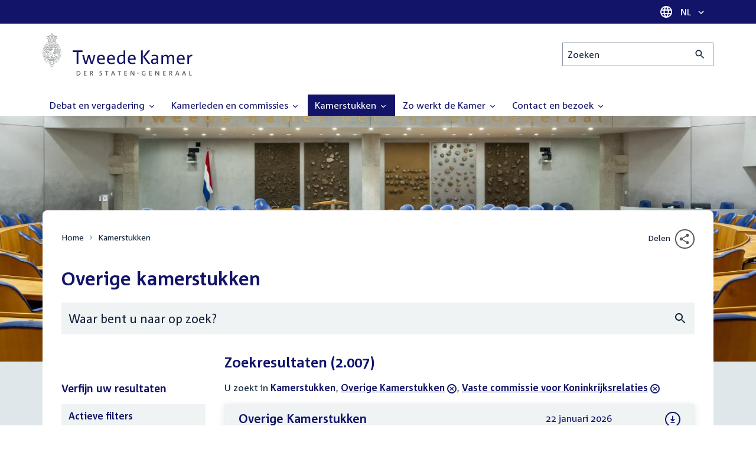

--- FILE ---
content_type: text/html; charset=UTF-8
request_url: https://www.tweedekamer.nl/kamerstukken/overige_kamerstukken?cfg=tksearch&fld_prl_voortouwcommissie=Vaste%20commissie%20voor%20Koninkrijksrelaties&srt=date%3Adesc%3Adate&fld_prl_kamerstuk=Overige%20kamerstukken
body_size: 21293
content:
<!DOCTYPE html>
<html lang="nl" dir="ltr">

  <head>
    <meta charset="utf-8" />
<link rel="canonical" href="https://www.tweedekamer.nl/kamerstukken/overige_kamerstukken" />
<meta name="dcterms.title" content="Overige Kamerstukken" />
<meta name="dcterms.type" content="Text" />
<meta name="dcterms.format" content="text/html" />
<meta name="dcterms.identifier" content="https://www.tweedekamer.nl/kamerstukken/overige_kamerstukken" />
<meta name="Generator" content="Drupal 10 (https://www.drupal.org)" />
<meta name="MobileOptimized" content="width" />
<meta name="HandheldFriendly" content="true" />
<meta name="viewport" content="width=device-width, initial-scale=1.0" />

    <title>Overige Kamerstukken | Tweede Kamer der Staten-Generaal</title>

    <link rel="icon" href="/themes/contrib/tk_theme/assets/favicon/favicon.ico">
    <link rel="icon" href="/themes/contrib/tk_theme/assets/favicon/favicon.svg" type="image/svg+xml">
    <link rel="apple-touch-icon" href="/themes/contrib/tk_theme/assets/favicon/apple-touch-icon.png">
    <link rel="apple-touch-startup-image" href="/themes/contrib/tk_theme/assets/favicon/ios-startup.png" media="orientation: portrait">
    <link rel="manifest" href="/themes/contrib/tk_theme/assets/favicon/site.webmanifest">
    <meta name="theme-color" content="#121469">

    <link rel="preload" href="/themes/contrib/tk_theme/assets/fonts/corpid-regular.woff2" as="font" type="font/woff2" crossorigin="anonymous">
    <link rel="preload" href="/themes/contrib/tk_theme/assets/fonts/corpid-regular-italic.woff2" as="font" type="font/woff2" crossorigin="anonymous">
    <link rel="preload" href="/themes/contrib/tk_theme/assets/fonts/corpid-bold.woff2" as="font" type="font/woff2" crossorigin="anonymous">
    <link rel="preload" href="/themes/contrib/tk_theme/assets/fonts/corpid-bold-italic.woff2" as="font" type="font/woff2" crossorigin="anonymous">

    <link rel="stylesheet" media="all" href="/sites/default/files/css/css_1_Q-DsOBif76D8PtVSsg4IjSKpOx-93xDsamW6GymuQ.css?delta=0&amp;language=nl&amp;theme=tweedekamer&amp;include=[base64]" />
<link rel="stylesheet" media="all" href="/sites/default/files/css/css_xep-bVopfWaHk_FCjWWJKYv5cc1AYs9u5NbdiVd8S2M.css?delta=1&amp;language=nl&amp;theme=tweedekamer&amp;include=[base64]" />
<link rel="stylesheet" media="print" href="/sites/default/files/css/css_Ra0TV_DSYs5GQUbzrVzQbgIFtjfK0yLZqqvsCkC9hvQ.css?delta=2&amp;language=nl&amp;theme=tweedekamer&amp;include=[base64]" />
<link rel="stylesheet" media="all" href="/sites/default/files/css/css_8LslKRdqcdPE6jeHaYeHEGVUu8nvK6932Mf45CFQeOY.css?delta=3&amp;language=nl&amp;theme=tweedekamer&amp;include=[base64]" />
<link rel="stylesheet" media="print" href="/sites/default/files/css/css_pz5hON3ItjgWWMvKktwm9Mc2ZH7-_IGjQ4Nm-LDdrpo.css?delta=4&amp;language=nl&amp;theme=tweedekamer&amp;include=[base64]" />
<link rel="stylesheet" media="all" href="/sites/default/files/css/css_3TmhT4JHYG4pzSEAU_i_NGYMXmGNrfNMt0rO9eLh8S8.css?delta=5&amp;language=nl&amp;theme=tweedekamer&amp;include=[base64]" />
<link rel="stylesheet" media="print" href="/sites/default/files/css/css_x8KKkh5YFrqNqpDDnhGxQ0zN60fzTTqnU3XxtQnEsuU.css?delta=6&amp;language=nl&amp;theme=tweedekamer&amp;include=[base64]" />
<link rel="stylesheet" media="all" href="/sites/default/files/css/css_2BnI69_vvNDGU4t5Tp0qJSlestE85Ub0vDbbufileV8.css?delta=7&amp;language=nl&amp;theme=tweedekamer&amp;include=[base64]" />
<link rel="stylesheet" media="print" href="/sites/default/files/css/css__u71VbmFcHGzKsiMerG-4tOq9wp2AWYgbxR2tk6DMlE.css?delta=8&amp;language=nl&amp;theme=tweedekamer&amp;include=[base64]" />
<link rel="stylesheet" media="all" href="/sites/default/files/css/css_83oQRKo-T8FiHOL62G5jrloCAmIg40CTk4wN2QcCntQ.css?delta=9&amp;language=nl&amp;theme=tweedekamer&amp;include=[base64]" />
<link rel="stylesheet" media="print" href="/sites/default/files/css/css_lSjmWQQ4Amh_kHUjODxjKZd6zfQCVPjKT2S9Nci1YBs.css?delta=10&amp;language=nl&amp;theme=tweedekamer&amp;include=[base64]" />
<link rel="stylesheet" media="all" href="/sites/default/files/css/css_vmbq9WQTHKEK_GYBhDBAOwmFFR_rHF5lWWctR00D9ak.css?delta=11&amp;language=nl&amp;theme=tweedekamer&amp;include=[base64]" />
<link rel="stylesheet" media="print" href="/sites/default/files/css/css_LY7uVg4JzGUpDMm1WmvuNtZ3-SGJY8MKGPk0l37yVfY.css?delta=12&amp;language=nl&amp;theme=tweedekamer&amp;include=[base64]" />
<link rel="stylesheet" media="all" href="/sites/default/files/css/css_36_BS2PVd2kt8-DF3fV9aUmtXscyHYiCjFOxAljdQTI.css?delta=13&amp;language=nl&amp;theme=tweedekamer&amp;include=[base64]" />
<link rel="stylesheet" media="print" href="/sites/default/files/css/css_e6EolmwNZBLFwXktBVPla8OsiSIxnmPRs6vP8h6qZDI.css?delta=14&amp;language=nl&amp;theme=tweedekamer&amp;include=[base64]" />
<link rel="stylesheet" media="all" href="/sites/default/files/css/css_pZuNbsqi6U7e_7WgzS9x_1-aFFauwQBB5hUqI39gQ8I.css?delta=15&amp;language=nl&amp;theme=tweedekamer&amp;include=[base64]" />
<link rel="stylesheet" media="print" href="/sites/default/files/css/css_8ZRenvvElMUPGBNaKPD3Ud0I5lPs8LO1wjrUNKNqsLQ.css?delta=16&amp;language=nl&amp;theme=tweedekamer&amp;include=[base64]" />
<link rel="stylesheet" media="all" href="/sites/default/files/css/css_aidIwq-hsL1-Y5NBkedpH9C-27HmCBaHw84bUuLsjWE.css?delta=17&amp;language=nl&amp;theme=tweedekamer&amp;include=[base64]" />
<link rel="stylesheet" media="print" href="/sites/default/files/css/css_n2vEyQzHTMy0HjYCBxVaX7NB9s_UvW-B8jjSRvEJtcI.css?delta=18&amp;language=nl&amp;theme=tweedekamer&amp;include=[base64]" />
<link rel="stylesheet" media="all" href="/sites/default/files/css/css_uL8pQ00ycYl18e9xFYuWAgwa8uu0cNDRkIjrbOyUXlM.css?delta=19&amp;language=nl&amp;theme=tweedekamer&amp;include=[base64]" />
<link rel="stylesheet" media="print" href="/sites/default/files/css/css_SDgghzoYtFrwUopjXkPOzi-BfYRB3rXsvFFI3iJdtSE.css?delta=20&amp;language=nl&amp;theme=tweedekamer&amp;include=[base64]" />
<link rel="stylesheet" media="all" href="/sites/default/files/css/css_gpoUq1hTcE4s6CVUWO0WuIGwSoD9HTQLT084x5jIABU.css?delta=21&amp;language=nl&amp;theme=tweedekamer&amp;include=[base64]" />
<link rel="stylesheet" media="print" href="/sites/default/files/css/css_w4qbDoIe2A2UOqVGmdX8Z65_yif_GeQ6x-vKJNoODLY.css?delta=22&amp;language=nl&amp;theme=tweedekamer&amp;include=[base64]" />
<link rel="stylesheet" media="all" href="/sites/default/files/css/css_4aEjm3eVJ2xyTo780rU8Gt4q7MhsIMQZKqHXYCPKg2w.css?delta=23&amp;language=nl&amp;theme=tweedekamer&amp;include=[base64]" />
<link rel="stylesheet" media="print" href="/sites/default/files/css/css_bUKqlk8PM8z_hfKIkS0ScyCe-3eeNzrHRjCOnJA7Jvw.css?delta=24&amp;language=nl&amp;theme=tweedekamer&amp;include=[base64]" />
<link rel="stylesheet" media="all" href="/sites/default/files/css/css_42CdK22AQcGhqre7hjE8MJ6iPcxjQcBOE6efKFY4tUc.css?delta=25&amp;language=nl&amp;theme=tweedekamer&amp;include=[base64]" />
<link rel="stylesheet" media="print" href="/sites/default/files/css/css_75HIEiMvKaSwcEs11ycp2tj_zAoLUo3LjutcjSD6OS8.css?delta=26&amp;language=nl&amp;theme=tweedekamer&amp;include=[base64]" />
<link rel="stylesheet" media="all" href="/sites/default/files/css/css_eO2UpjyIF8u-OBkggMaVTJW1MQqLYOEsFcWHdNkL-t4.css?delta=27&amp;language=nl&amp;theme=tweedekamer&amp;include=[base64]" />
<link rel="stylesheet" media="print" href="/sites/default/files/css/css_jxVr2HOdFLSPU9LeeP1DaAtaSxO1bXQiRWWB0TMPvVk.css?delta=28&amp;language=nl&amp;theme=tweedekamer&amp;include=[base64]" />
<link rel="stylesheet" media="all" href="/sites/default/files/css/css_czph3UKwROErpu04L0AmtKR30Ga0ADu6X2Rp-8zKd9g.css?delta=29&amp;language=nl&amp;theme=tweedekamer&amp;include=[base64]" />
<link rel="stylesheet" media="print" href="/sites/default/files/css/css_1lEC8VMoum6yj5mPWBnY2VCdcI7E77RGQ4CqCZ9TkKs.css?delta=30&amp;language=nl&amp;theme=tweedekamer&amp;include=[base64]" />

    
  </head>

  <body>
    <script type="text/javascript">
// <![CDATA[
(function(window, document, dataLayerName, id) {
window[dataLayerName]=window[dataLayerName]||[],window[dataLayerName].push({start:(new Date).getTime(),event:"stg.start"});var scripts=document.getElementsByTagName('script')[0],tags=document.createElement('script');
function stgCreateCookie(a,b,c){var d="";if(c){var e=new Date;e.setTime(e.getTime()+24*c*60*60*1e3),d="; expires="+e.toUTCString();f=""}document.cookie=a+"="+b+d+f+"; path=/"}
var isStgDebug=(window.location.href.match("stg_debug")||document.cookie.match("stg_debug"))&&!window.location.href.match("stg_disable_debug");stgCreateCookie("stg_debug",isStgDebug?1:"",isStgDebug?14:-1);
var qP=[];dataLayerName!=="dataLayer"&&qP.push("data_layer_name="+dataLayerName);isStgDebug&&qP.push("stg_debug");var qPString=qP.length>0?("?"+qP.join("&")):"";
tags.async=!0,tags.src="https://pwk.tweedekamer.nl/"+id+".js"+qPString,scripts.parentNode.insertBefore(tags,scripts);
!function(a,n,i){a[n]=a[n]||{};for(var c=0;c<i.length;c++)!function(i){a[n][i]=a[n][i]||{},a[n][i].api=a[n][i].api||function(){var a=[].slice.call(arguments,0);"string"==typeof a[0]&&window[dataLayerName].push({event:n+"."+i+":"+a[0],parameters:[].slice.call(arguments,1)})}}(i[c])}(window,"ppms",["tm","cm"])
})(window, document, 'dataLayer', 'da22e994-0181-45d4-befe-4ac9716956b5');
// ]]>
</script><noscript><iframe src="https://pwk.tweedekamer.nl/da22e994-0181-45d4-befe-4ac9716956b5/noscript.html" title="Piwik PRO embed snippet" height="0" width="0" style="display:none;visibility:hidden" aria-hidden="true"></iframe></noscript>

        
  



  

  <nav aria-label="Skiplinks" class="m-skip-links">
    <ul class="m-skip-links__list">
              <li class="m-skip-links__item">
          
          





<a class="m-skip-links__link m-button" href="#main">
  
      <span class="m-button__label">Direct naar inhoud</span>
  </a>
</li>
              <li class="m-skip-links__item">
          
          





<a class="m-skip-links__link m-button" href="#main-menu">
  
      <span class="m-button__label">Direct naar hoofdnavigatie</span>
  </a>
</li>
              <li class="m-skip-links__item">
          
          





<a class="m-skip-links__link m-button" href="#search">
  
      <span class="m-button__label">Direct naar het zoekveld</span>
  </a>
</li>
              <li class="m-skip-links__item">
          
          





<a class="m-skip-links__link m-button" href="#footer-menu">
  
      <span class="m-button__label">Direct naar het servicemenu</span>
  </a>
</li>
          </ul>
  </nav>

      <div class="t-wrapper dialog-off-canvas-main-canvas" data-off-canvas-main-canvas>
    
  <header class="o-header">
    <div class="u-bg-primary u-hidden md:u-block">
      <div class="t-container">
        




<div class="m-language-dropdown">
  <span class="m-icon" aria-hidden="true">
  <svg width="24" height="24" viewBox="0 0 24 24" fill="none" xmlns="http://www.w3.org/2000/svg"><path d="M11.99 2C6.47 2 2 6.48 2 12C2 17.52 6.47 22 11.99 22C17.52 22 22 17.52 22 12C22 6.48 17.52 2 11.99 2ZM18.92 8H15.97C15.65 6.75 15.19 5.55 14.59 4.44C16.43 5.07 17.96 6.35 18.92 8ZM12 4.04C12.83 5.24 13.48 6.57 13.91 8H10.09C10.52 6.57 11.17 5.24 12 4.04ZM4.26 14C4.1 13.36 4 12.69 4 12C4 11.31 4.1 10.64 4.26 10H7.64C7.56 10.66 7.5 11.32 7.5 12C7.5 12.68 7.56 13.34 7.64 14H4.26ZM5.08 16H8.03C8.35 17.25 8.81 18.45 9.41 19.56C7.57 18.93 6.04 17.66 5.08 16ZM8.03 8H5.08C6.04 6.34 7.57 5.07 9.41 4.44C8.81 5.55 8.35 6.75 8.03 8ZM12 19.96C11.17 18.76 10.52 17.43 10.09 16H13.91C13.48 17.43 12.83 18.76 12 19.96ZM14.34 14H9.66C9.57 13.34 9.5 12.68 9.5 12C9.5 11.32 9.57 10.65 9.66 10H14.34C14.43 10.65 14.5 11.32 14.5 12C14.5 12.68 14.43 13.34 14.34 14ZM14.59 19.56C15.19 18.45 15.65 17.25 15.97 16H18.92C17.96 17.65 16.43 18.93 14.59 19.56ZM16.36 14C16.44 13.34 16.5 12.68 16.5 12C16.5 11.32 16.44 10.66 16.36 10H19.74C19.9 10.64 20 11.31 20 12C20 12.69 19.9 13.36 19.74 14H16.36Z" fill="white"/></svg>
</span>





<div class="m-dropdown js-dropdown m-dropdown--is-primary"><button class="m-language-dropdown__handler u-outline-white m-dropdown__handler" aria-expanded="false">
    <span class="m-dropdown__label"><span class="h-visually-hidden">Taal selectie</span>NL</span>




<span class="m-dropdown__arrow m-icon" aria-hidden="true">
  <svg xmlns="http://www.w3.org/2000/svg" height="24" width="24" viewBox="0 0 24 24"><path d="M16.59 8.59L12 13.17 7.41 8.59 6 10l6 6 6-6z"/></svg></span>
</button>

  
  <div class="m-dropdown__menu m-dropdown__menu--align-right m-dropdown__menu--rounded m-dropdown__menu--border">
    
          
      <ul class="m-dropdown__list">
                              
            <li class="m-dropdown__item">
                    <div class="m-dropdown__content m-language-dropdown__content">
        <a href=https://www.houseofrepresentatives.nl class="h-link-inverse m-language-dropdown__content-link">
          
          Go to English site<span class="m-icon" aria-hidden="true">
  <svg xmlns="http://www.w3.org/2000/svg" height="24" width="24" viewBox="0 0 24 24"><path d="M10 6L8.59 7.41 13.17 12l-4.58 4.59L10 18l6-6z"/></svg></span></a>
      </div>
                </li>
                  
              </ul>
      </div>
</div>
</div>
      </div>
    </div>

    <div class="t-container t-layout t-layout--inset-small o-header__content">
                  
      
  




<a class="o-header__logo m-logo" href="/" aria-label="Tweede Kamer der Staten-Generaal, to homepage">
  <img src="/themes/custom/tweedekamer/logo.svg" alt="Logo Tweede Kamer der Staten-Generaal" class="m-logo__image" width="254" height="72">
</a>


      

      


  




<div class="o-header__search m-search-bar" id="search">
  
  <form novalidate data-drupal-selector="tk-external-data-autonomy-search-form-2" class="m-search-bar__form" action="/zoeken">
    <label for="edit-qry--2" class="h-visually-hidden">Zoeken</label>

    
    <input data-drupal-selector="edit-qry" id="edit-qry--2" type="search" name="qry" placeholder="Zoeken" class="m-search-bar__input">

    <button class="form-actions m-search-bar__button" aria-label="Zoekactie indienen">
      




<span class="m-search-bar__icon m-icon" aria-hidden="true">
  <svg xmlns="http://www.w3.org/2000/svg" height="24" viewBox="0 0 24 24" width="24" focusable="false"><path d="M15.5 14h-.79l-.28-.27C15.41 12.59 16 11.11 16 9.5 16 5.91 13.09 3 9.5 3S3 5.91 3 9.5 5.91 16 9.5 16c1.61 0 3.09-.59 4.23-1.57l.27.28v.79l5 4.99L20.49 19l-4.99-5zm-6 0C7.01 14 5 11.99 5 9.5S7.01 5 9.5 5 14 7.01 14 9.5 11.99 14 9.5 14z"/></svg></span>
    </button>

    
  




<form novalidate data-drupal-selector="tk-external-data-autonomy-search-form-2" action="/zoeken" method="get" id="tk-external-data-autonomy-search-form--2" accept-charset="UTF-8" class="m-form js-form">
        
  




  <input autocomplete="off" data-drupal-selector="form-p6pyyjewecndpa633xbhmhoqjfl9ubtt2wlac2671ru" type="hidden" name="form_build_id" value="form-P6pYyjEwecnDpA633xBhmhoqjFl9ubtt2wLAc2671RU" class="m-form-item__input">
  




  <input data-drupal-selector="edit-tk-external-data-autonomy-search-form-2" type="hidden" name="form_id" value="tk_external_data_autonomy_search_form" class="m-form-item__input">
    </form>

  </form>
</div>

    </div>

    
    
  
  

  





<nav class="o-header__main-menu m-menu-main js-menu-main" id="main-menu" aria-label="Hoofdnavigatie">

  <div class="u-flex">
        






<button class="m-menu-main__toggler js-menu-main__toggler u-outline-white u-outline-offset-invert-tiny m-hamburger js-hamburger" aria-expanded="false">
  <span class="m-hamburger__icon" aria-hidden="true">
    <span class="m-hamburger__line">-</span>
    <span class="m-hamburger__line">-</span>
    <span class="m-hamburger__line">-</span>
  </span>

      <span class="m-hamburger__label">Menu</span>
  </button>

    




<div class="md:u-hidden m-language-dropdown">
  <span class="m-icon" aria-hidden="true">
  <svg width="24" height="24" viewBox="0 0 24 24" fill="none" xmlns="http://www.w3.org/2000/svg"><path d="M11.99 2C6.47 2 2 6.48 2 12C2 17.52 6.47 22 11.99 22C17.52 22 22 17.52 22 12C22 6.48 17.52 2 11.99 2ZM18.92 8H15.97C15.65 6.75 15.19 5.55 14.59 4.44C16.43 5.07 17.96 6.35 18.92 8ZM12 4.04C12.83 5.24 13.48 6.57 13.91 8H10.09C10.52 6.57 11.17 5.24 12 4.04ZM4.26 14C4.1 13.36 4 12.69 4 12C4 11.31 4.1 10.64 4.26 10H7.64C7.56 10.66 7.5 11.32 7.5 12C7.5 12.68 7.56 13.34 7.64 14H4.26ZM5.08 16H8.03C8.35 17.25 8.81 18.45 9.41 19.56C7.57 18.93 6.04 17.66 5.08 16ZM8.03 8H5.08C6.04 6.34 7.57 5.07 9.41 4.44C8.81 5.55 8.35 6.75 8.03 8ZM12 19.96C11.17 18.76 10.52 17.43 10.09 16H13.91C13.48 17.43 12.83 18.76 12 19.96ZM14.34 14H9.66C9.57 13.34 9.5 12.68 9.5 12C9.5 11.32 9.57 10.65 9.66 10H14.34C14.43 10.65 14.5 11.32 14.5 12C14.5 12.68 14.43 13.34 14.34 14ZM14.59 19.56C15.19 18.45 15.65 17.25 15.97 16H18.92C17.96 17.65 16.43 18.93 14.59 19.56ZM16.36 14C16.44 13.34 16.5 12.68 16.5 12C16.5 11.32 16.44 10.66 16.36 10H19.74C19.9 10.64 20 11.31 20 12C20 12.69 19.9 13.36 19.74 14H16.36Z" fill="white"/></svg>
</span>





<div class="m-dropdown js-dropdown m-dropdown--is-primary"><button class="m-language-dropdown__handler u-outline-white m-dropdown__handler" aria-expanded="false">
    <span class="m-dropdown__label"><span class="h-visually-hidden">Taal selectie</span>NL</span>




<span class="m-dropdown__arrow m-icon" aria-hidden="true">
  <svg xmlns="http://www.w3.org/2000/svg" height="24" width="24" viewBox="0 0 24 24"><path d="M16.59 8.59L12 13.17 7.41 8.59 6 10l6 6 6-6z"/></svg></span>
</button>

  
  <div class="m-dropdown__menu m-dropdown__menu--align-right m-dropdown__menu--rounded m-dropdown__menu--border">
    
          
      <ul class="m-dropdown__list">
                              
            <li class="m-dropdown__item">
                    <div class="m-dropdown__content m-language-dropdown__content">
        <a href=https://www.houseofrepresentatives.nl class="h-link-inverse m-language-dropdown__content-link">
          
          Go to English site<span class="m-icon" aria-hidden="true">
  <svg xmlns="http://www.w3.org/2000/svg" height="24" width="24" viewBox="0 0 24 24"><path d="M10 6L8.59 7.41 13.17 12l-4.58 4.59L10 18l6-6z"/></svg></span></a>
      </div>
                </li>
                  
              </ul>
      </div>
</div>
</div>
  </div>

  <div class="m-menu-main__wrapper">

    
                  
        <ul class="m-menu-main__list m-menu-main__list--level-0">
                      
            <li class="m-menu-main__item">
                            
              
              
                              
                                                                
                              <a href="/debat_en_vergadering"  aria-expanded="false" role="button" class="m-menu-main__link">
              Debat en vergadering                                    




<span class="m-menu-main__icon m-icon m-icon--size-small" aria-hidden="true">
  <svg xmlns="http://www.w3.org/2000/svg" height="24" width="24" viewBox="0 0 24 24"><path d="M16.59 8.59L12 13.17 7.41 8.59 6 10l6 6 6-6z"/></svg></span>
                
              </a>

                                            
        <ul class="m-menu-main__list m-menu-main__list--level-1">
                      
            <li class="m-menu-main__item">
                            
              
              
              
                              <a href="/debat_en_vergadering/livedebatten"  class="m-menu-main__link">
              Livestreams
              </a>

                          </li>
                      
            <li class="m-menu-main__item">
                            
              
              
              
                              <a href="/debat-en-vergadering/reglement-van-orde"  class="m-menu-main__link">
              Reglement van Orde
              </a>

                          </li>
                      
            <li class="m-menu-main__item">
                            
              
              
              
                              <a href="/debat_en_vergadering"  title="" class="m-menu-main__link">
              Live debatten
              </a>

                          </li>
                      
            <li class="m-menu-main__item">
                            
              
              
              
                              <a href="/debat_en_vergadering/plenaire_vergaderingen"  title="Plenaire vergaderingen" class="m-menu-main__link">
              Plenaire vergaderingen
              </a>

                          </li>
                      
            <li class="m-menu-main__item">
                            
              
              
              
                              <a href="/debat_en_vergadering/commissievergaderingen"  title="Commissievergaderingen" class="m-menu-main__link">
              Commissievergaderingen
              </a>

                          </li>
                      
            <li class="m-menu-main__item">
                            
              
              
              
                              <a href="/debat_en_vergadering/debat-direct"  class="m-menu-main__link">
              Debat Direct
              </a>

                          </li>
                      
            <li class="m-menu-main__item">
                            
              
              
              
                              <a href="/debat_en_vergadering/recessen"  class="m-menu-main__link">
              Recessen
              </a>

                          </li>
                      
            <li class="m-menu-main__item">
                            
              
              
              
                              <a href="/debat_en_vergadering/uitgelicht"  class="m-menu-main__link">
              Uitgelicht
              </a>

                          </li>
                      
            <li class="m-menu-main__item">
                            
              
              
              
                              <a href="/kamerstukken/plenaire_verslagen/kamer_in_het_kort"  title="" class="m-menu-main__link">
              Debatten in het kort
              </a>

                          </li>
                  </ul>
          
                          </li>
                      
            <li class="m-menu-main__item">
                            
              
              
                              
                                                                
                              <a href="/kamerleden_en_commissies/alle_kamerleden?status=1"  aria-expanded="false" role="button" class="m-menu-main__link">
              Kamerleden en commissies                                    




<span class="m-menu-main__icon m-icon m-icon--size-small" aria-hidden="true">
  <svg xmlns="http://www.w3.org/2000/svg" height="24" width="24" viewBox="0 0 24 24"><path d="M16.59 8.59L12 13.17 7.41 8.59 6 10l6 6 6-6z"/></svg></span>
                
              </a>

                                            
        <ul class="m-menu-main__list m-menu-main__list--level-1">
                      
            <li class="m-menu-main__item">
                            
              
              
              
                              <a href="/kamerleden-en-commissies/voorzitter"  class="m-menu-main__link">
              Voorzitter
              </a>

                          </li>
                      
            <li class="m-menu-main__item">
                            
              
              
              
                              <a href="/kamerleden_en_commissies/presidium"  class="m-menu-main__link">
              Presidium
              </a>

                          </li>
                      
            <li class="m-menu-main__item">
                            
              
              
              
                              <a href="/kamerleden_en_commissies/alle_kamerleden"  class="m-menu-main__link">
              Alle Kamerleden
              </a>

                          </li>
                      
            <li class="m-menu-main__item">
                            
              
              
              
                              <a href="/kamerleden_en_commissies/alle_fractievoorzitters"  title="Alle fractievoorzitters" class="m-menu-main__link">
              Alle fractievoorzitters
              </a>

                          </li>
                      
            <li class="m-menu-main__item">
                            
              
              
              
                              <a href="/kamerleden_en_commissies/fracties"  title="Fracties" class="m-menu-main__link">
              Fracties
              </a>

                          </li>
                      
            <li class="m-menu-main__item">
                            
              
              
              
                              <a href="/kamerleden-en-commissies/beleid-van-fracties-op-het-gebied-van-werkveiligheid"  class="m-menu-main__link">
              Beleid van fracties op het gebied van werkveiligheid
              </a>

                          </li>
                      
            <li class="m-menu-main__item">
                            
              
              
              
                              <a href="/kamerleden_en_commissies/commissies"  class="m-menu-main__link">
              Commissies
              </a>

                          </li>
                      
            <li class="m-menu-main__item">
                            
              
              
              
                              <a href="/kamerleden-en-commissies/kennis-en-onderzoek-de-kamer"  class="m-menu-main__link">
              Kennis en onderzoek
              </a>

                          </li>
                      
            <li class="m-menu-main__item">
                            
              
              
              
                              <a href="/kamerleden-en-commissies/integriteit-kamerleden"  class="m-menu-main__link">
              Integriteit Kamerleden
              </a>

                          </li>
                  </ul>
          
                          </li>
                      
            <li class="m-menu-main__item m-menu-main__item--is-active">
                            
              
              
                              
                                                                
                              <a href="/kamerstukken"  title="Kamerstukken" aria-expanded="false" role="button" class="m-menu-main__link" aria-current="page">
              Kamerstukken                                    




<span class="m-menu-main__icon m-icon m-icon--size-small" aria-hidden="true">
  <svg xmlns="http://www.w3.org/2000/svg" height="24" width="24" viewBox="0 0 24 24"><path d="M16.59 8.59L12 13.17 7.41 8.59 6 10l6 6 6-6z"/></svg></span>
                
              </a>

                                            
        <ul class="m-menu-main__list m-menu-main__list--level-1">
                      
            <li class="m-menu-main__item">
                            
              
              
              
                              <a href="/kamerstukken/schriftelijke-kamervragen-die-niet-op-tijd-beantwoord-zijn"  class="m-menu-main__link">
              Niet op tijd beantwoorde Kamervragen
              </a>

                          </li>
                      
            <li class="m-menu-main__item">
                            
              
              
              
                              <a href="/kamerstukken"  title="" class="m-menu-main__link">
              Recente Kamerstukken
              </a>

                          </li>
                      
            <li class="m-menu-main__item">
                            
              
              
              
                              <a href="/kamerstukken/amendementen"  title="Amendementen" class="m-menu-main__link">
              Amendementen
              </a>

                          </li>
                      
            <li class="m-menu-main__item">
                            
              
              
              
                              <a href="/kamerstukken/besluitenlijsten"  title="Besluitenlijsten" class="m-menu-main__link">
              Besluitenlijsten
              </a>

                          </li>
                      
            <li class="m-menu-main__item">
                            
              
              
              
                              <a href="/kamerstukken/brieven_regering"  title="Brieven regering" class="m-menu-main__link">
              Brieven regering
              </a>

                          </li>
                      
            <li class="m-menu-main__item">
                            
              
              
              
                              <a href="/kamerstukken/burgerinitiatieven"  class="m-menu-main__link">
              Burgerinitiatieven
              </a>

                          </li>
                      
            <li class="m-menu-main__item">
                            
              
              
              
                              <a href="/kamerstukken/commissieverslagen"  title="Commissieverslagen" class="m-menu-main__link">
              Commissieverslagen
              </a>

                          </li>
                      
            <li class="m-menu-main__item">
                            
              
              
              
                              <a href="/kamerstukken/kamervragen"  title="Kamervragen" class="m-menu-main__link">
              Kamervragen
              </a>

                          </li>
                      
            <li class="m-menu-main__item">
                            
              
              
              
                              <a href="/kamerstukken/moties"  title="Moties" class="m-menu-main__link">
              Moties
              </a>

                          </li>
                      
            <li class="m-menu-main__item">
                            
              
              
              
                              <a href="/kamerstukken/plenaire_verslagen"  title="Plenaire verslagen" class="m-menu-main__link">
              Plenaire verslagen
              </a>

                          </li>
                      
            <li class="m-menu-main__item">
                            
              
              
              
                              <a href="/kamerstukken/stemmingsuitslagen"  title="Stemmingsuitslagen" class="m-menu-main__link">
              Stemmingsuitslagen
              </a>

                          </li>
                      
            <li class="m-menu-main__item">
                            
              
              
              
                              <a href="/kamerstukken/toezeggingen"  class="m-menu-main__link">
              Toezeggingen
              </a>

                          </li>
                      
            <li class="m-menu-main__item">
                            
              
              
              
                              <a href="/kamerstukken/wetsvoorstellen"  title="Wetsvoorstellen" class="m-menu-main__link">
              Wetsvoorstellen
              </a>

                          </li>
                      
            <li class="m-menu-main__item">
                            
              
              
              
                              <a href="/kamerstukken/kamerstukken_1814_heden"  title="" class="m-menu-main__link">
              Kamerstukken 1814 - heden
              </a>

                          </li>
                  </ul>
          
                          </li>
                      
            <li class="m-menu-main__item">
                            
              
              
                              
                                                                
                              <a href="/zo-werkt-de-kamer"  aria-expanded="false" role="button" class="m-menu-main__link">
              Zo werkt de Kamer                                    




<span class="m-menu-main__icon m-icon m-icon--size-small" aria-hidden="true">
  <svg xmlns="http://www.w3.org/2000/svg" height="24" width="24" viewBox="0 0 24 24"><path d="M16.59 8.59L12 13.17 7.41 8.59 6 10l6 6 6-6z"/></svg></span>
                
              </a>

                                            
        <ul class="m-menu-main__list m-menu-main__list--level-1">
                      
            <li class="m-menu-main__item">
                            
              
              
              
                              <a href="/zo-werkt-de-kamer/verkiezingen-en-formatie-2025"  class="m-menu-main__link">
              Verkiezingen en formatie 2025
              </a>

                          </li>
                      
            <li class="m-menu-main__item">
                            
              
              
              
                              <a href="/zo-werkt-de-kamer/de-tweede-kamer-cijfers"  class="m-menu-main__link">
              De Tweede Kamer in cijfers
              </a>

                          </li>
                      
            <li class="m-menu-main__item">
                            
              
              
              
                              <a href="/zo-werkt-de-kamer/de-tweede-kamer-introductie"  class="m-menu-main__link">
              De Tweede Kamer: introductie
              </a>

                          </li>
                      
            <li class="m-menu-main__item">
                            
              
              
              
                              <a href="/zo-werkt-de-kamer/hoe-werkt-een-debat"  class="m-menu-main__link">
              Hoe werkt een debat in de Tweede Kamer?
              </a>

                          </li>
                      
            <li class="m-menu-main__item">
                            
              
              
              
                              <a href="/zo-werkt-de-kamer/geschiedenis-van-de-tweede-kamer"  class="m-menu-main__link">
              Geschiedenis van de Tweede Kamer
              </a>

                          </li>
                      
            <li class="m-menu-main__item">
                            
              
              
              
                              <a href="/zo-werkt-de-kamer/hoe-kun-je-invloed-uitoefenen"  class="m-menu-main__link">
              Hoe kun je als burger de Tweede Kamer beïnvloeden?
              </a>

                          </li>
                      
            <li class="m-menu-main__item">
                            
              
              
              
                              <a href="/zo-werkt-de-kamer/hoe-komt-een-wet-tot-stand"  class="m-menu-main__link">
              Hoe komt een wet tot stand?
              </a>

                          </li>
                      
            <li class="m-menu-main__item">
                            
              
              
              
                              <a href="/zo-werkt-de-kamer/prinsjesdag-en-rijksbegroting"  class="m-menu-main__link">
              Prinsjesdag en rijksbegroting: de Tweede Kamer controleert
              </a>

                          </li>
                      
            <li class="m-menu-main__item">
                            
              
              
              
                              <a href="/zo-werkt-de-kamer/verkiezingen-en-kabinetsformatie"  class="m-menu-main__link">
              Wat gebeurt er tijdens de verkiezingen en kabinetsformatie?
              </a>

                          </li>
                  </ul>
          
                          </li>
                      
            <li class="m-menu-main__item">
                            
              
              
                              
                                                                
                              <a href="/contact_en_bezoek/contact"  aria-expanded="false" role="button" class="m-menu-main__link">
              Contact en bezoek                                    




<span class="m-menu-main__icon m-icon m-icon--size-small" aria-hidden="true">
  <svg xmlns="http://www.w3.org/2000/svg" height="24" width="24" viewBox="0 0 24 24"><path d="M16.59 8.59L12 13.17 7.41 8.59 6 10l6 6 6-6z"/></svg></span>
                
              </a>

                                            
        <ul class="m-menu-main__list m-menu-main__list--level-1">
                      
            <li class="m-menu-main__item">
                            
              
              
              
                              <a href="/contact_en_bezoek/contact"  class="m-menu-main__link">
              Contact en adres
              </a>

                          </li>
                      
            <li class="m-menu-main__item">
                            
              
              
              
                              <a href="/contact-en-bezoek/persinformatie"  class="m-menu-main__link">
              Persinformatie
              </a>

                          </li>
                      
            <li class="m-menu-main__item">
                            
              
              
              
                              <a href="/contact-en-bezoek/wet-open-overheid-woo"  class="m-menu-main__link">
              Wet open overheid (Woo)
              </a>

                          </li>
                      
            <li class="m-menu-main__item">
                            
              
              
              
                              <a href="/contact_en_bezoek/lobbyisten"  class="m-menu-main__link">
              Lobbyisten
              </a>

                          </li>
                      
            <li class="m-menu-main__item">
                            
              
              
              
                              <a href="/contact-en-bezoek/in-de-tweede-kamer"  class="m-menu-main__link">
              In de Tweede Kamer
              </a>

                          </li>
                      
            <li class="m-menu-main__item">
                            
              
              
              
                              <a href="/contact-en-bezoek/bezoek"  class="m-menu-main__link">
              Bezoek de Tweede Kamer
              </a>

                          </li>
                      
            <li class="m-menu-main__item">
                            
              
              
              
                              <a href="/contact-en-bezoek/volg-de-tweede-kamer-online"  class="m-menu-main__link">
              Volg de Tweede Kamer online
              </a>

                          </li>
                      
            <li class="m-menu-main__item">
                            
              
              
              
                              <a href="/tweede-kamer-en-jongeren"  class="m-menu-main__link">
              Tweede Kamer en jongeren
              </a>

                          </li>
                      
            <li class="m-menu-main__item">
                            
              
              
              
                              <a href="/zo_werkt_de_kamer/veel_gestelde_vragen"  class="m-menu-main__link">
              Veelgestelde vragen
              </a>

                          </li>
                      
            <li class="m-menu-main__item">
                            
              
              
              
                              <a href="/contact_en_bezoek/contact/ontdek-de-kamer"  class="m-menu-main__link">
              Ontdek de Kamer
              </a>

                          </li>
                  </ul>
          
                          </li>
                  </ul>
          

  </div>

  <div class="m-menu-main__overlay"></div>
</nav>



  </header>

  <main class="o-main" id="main">
    
  
  
<article class="contextual-region">
  

    

  
    





<section class="o-hero o-hero--has-shadow o-hero--has-visual o-hero--inset-top">
  <div class="o-hero__inner">
                <figure class="o-hero__visual">
                      
          
  <img loading="lazy" class="o-hero__image--blur" srcset="/sites/default/files/styles/hero_small/public/atoms/images/plenaire_zaal_th_230821009.jpg?itok=-MvRljEt 640w, /sites/default/files/styles/hero_medium/public/atoms/images/plenaire_zaal_th_230821009.jpg?itok=JNW5_Rbq 960w, /sites/default/files/styles/hero_large/public/atoms/images/plenaire_zaal_th_230821009.jpg?itok=ism2Bwkl 1440w, /sites/default/files/styles/hero_huge/public/atoms/images/plenaire_zaal_th_230821009.jpg?itok=MXc_khTO 1920w" sizes="100vw" src="/sites/default/files/styles/hero_small/public/atoms/images/plenaire_zaal_th_230821009.jpg?itok=-MvRljEt" width="640" height="213" alt=""/>




          
  <img loading="lazy" class="o-hero__image o-hero__image--max-width" srcset="/sites/default/files/styles/hero_small/public/atoms/images/plenaire_zaal_th_230821009.jpg?itok=-MvRljEt 640w, /sites/default/files/styles/hero_medium/public/atoms/images/plenaire_zaal_th_230821009.jpg?itok=JNW5_Rbq 960w, /sites/default/files/styles/hero_large/public/atoms/images/plenaire_zaal_th_230821009.jpg?itok=ism2Bwkl 1440w, /sites/default/files/styles/hero_huge/public/atoms/images/plenaire_zaal_th_230821009.jpg?itok=MXc_khTO 1920w" sizes="100vw" src="/sites/default/files/styles/hero_small/public/atoms/images/plenaire_zaal_th_230821009.jpg?itok=-MvRljEt" width="640" height="213" alt=""/>



                </figure>
    
    
    
          <div class="u-mt-24 o-hero__bottom">
              <section class="t-layout">
        <div class="t-container u-pl-0 sm:u-pl-8 u-pr-0 sm:u-pr-8">
          <div class="t-container">
            <div class="t-grid t-grid--gutter-large">
              <div class="t-grid__col u-rounded-t-lg u-bg-white u-ml-4 sm:u-ml-0 u-mr-4 sm:u-mr-0 u-pl-4 sm:u-pl-8 u-pr-4 sm:u-pr-8">
                <div class="t-grid">
                  <div class="t-grid__col">
                    
  
  




<nav class="m-breadcrumb" aria-label="Kruimelpad">
  
  <ol class="m-breadcrumb__list">
          
      <li class="m-breadcrumb__item">
        
        <a href="/"  class="m-breadcrumb__link">Home</a>

                  




<span class="m-breadcrumb__icon m-icon m-icon--size-small" aria-hidden="true">
  <svg xmlns="http://www.w3.org/2000/svg" height="24" width="24" viewBox="0 0 24 24"><path d="M10 6L8.59 7.41 13.17 12l-4.58 4.59L10 18l6-6z"/></svg></span>
              </li>
          
      <li class="m-breadcrumb__item">
        
        <a href="/kamerstukken"  class="m-breadcrumb__link">Kamerstukken</a>

              </li>
      </ol>
</nav>


                  </div>
                  <div class="t-grid__col t-grid__col--full t-grid__col--shrink-at-tiny u-pt-0 xs:u-pt-4">
                    
  




<div class="m-share js-share">
  <div class="m-share__handler" aria-hidden="true">
    Delen

    





<div class="m-share__button m-button m-button--size-small m-button--style-outline m-button--only-icon">
  




<span class="m-button__icon m-icon" aria-hidden="true">
  <svg focusable="false" xmlns="http://www.w3.org/2000/svg" viewBox="0 0 24 24" width="24" height="24">
  <path d="M17 16.08c-.76 0-1.44.3-1.96.77L7.91 12.7c.05-.23.09-.46.09-.7 0-.24-.04-.47-.09-.7l7.05-4.11c.54.5 1.25.81 2.04.81 1.66 0 3-1.34 3-3s-1.34-3-3-3-3 1.34-3 3c0 .24.04.47.09.7L7.04 9.81C6.5 9.31 5.79 9 5 9c-1.66 0-3 1.34-3 3s1.34 3 3 3c.79 0 1.5-.31 2.04-.81l7.12 4.16c-.05.21-.08.43-.08.65 0 1.61 1.31 2.92 2.92 2.92 1.61 0 2.92-1.31 2.92-2.92 0-1.61-1.31-2.92-2.92-2.92z"/>
</svg></span>

  </div>
  </div>

  <div class="m-share__actions">
      Delen

              
        





<a class="m-share__button m-share__button--is-social m-button m-button--size-small m-button--only-icon" target="_blank" aria-label="Delen via Facebook" title="Open in nieuw venster" href="https://www.facebook.com/sharer.php?u=https%3A%2F%2Fwww.tweedekamer.nl%2Fkamerstukken%2Foverige_kamerstukken%3Fcfg%3Dtksearch%26fld_prl_kamerstuk%3DOverige%2520kamerstukken%26fld_prl_voortouwcommissie%3DVaste%2520commissie%2520voor%2520Koninkrijksrelaties%26srt%3Ddate%253Adesc%253Adate&amp;t=Overige Kamerstukken"><span class="m-button__icon m-icon" aria-hidden="true"><svg focusable="false" xmlns="http://www.w3.org/2000/svg" viewBox="0 0 24 24"><path d="M22 12a10 10 0 1 0-11.56 9.88v-7H7.9V12h2.54V9.8a3.52 3.52 0 0 1 3.77-3.89 15.72 15.72 0 0 1 2.24.19v2.46h-1.26a1.45 1.45 0 0 0-1.63 1.56V12h2.78l-.45 2.89h-2.33v7A10 10 0 0 0 22 12z"/></svg></span></a><a class="m-share__button m-share__button--is-social m-button m-button--size-small m-button--only-icon" target="_blank" aria-label="Delen via X" title="Open in nieuw venster" href="https://x.com/share?url=https%3A%2F%2Fwww.tweedekamer.nl%2Fkamerstukken%2Foverige_kamerstukken%3Fcfg%3Dtksearch%26fld_prl_kamerstuk%3DOverige%2520kamerstukken%26fld_prl_voortouwcommissie%3DVaste%2520commissie%2520voor%2520Koninkrijksrelaties%26srt%3Ddate%253Adesc%253Adate&amp;text=Overige Kamerstukken"><span class="m-button__icon m-icon" aria-hidden="true"><svg focusable="false" width="24" height="24" viewBox="0 0 24 24" fill="none" xmlns="http://www.w3.org/2000/svg"><path d="M13.9088 10.4686L21.3581 2H19.5929L13.1247 9.3532L7.95853 2H2L9.81221 13.1193L2 22H3.76534L10.5959 14.2348L16.0517 22H22.0103L13.9084 10.4686H13.9088ZM11.491 13.2173L10.6994 12.1101L4.40142 3.29968H7.11288L12.1954 10.4099L12.987 11.5172L19.5937 20.7594H16.8822L11.491 13.2177V13.2173Z" /></svg></span></a><a class="m-share__button m-share__button--is-social m-button m-button--size-small m-button--only-icon" target="_blank" aria-label="Delen via LinkedIn" title="Open in nieuw venster" href="https://www.linkedin.com/shareArticle?url=https%3A%2F%2Fwww.tweedekamer.nl%2Fkamerstukken%2Foverige_kamerstukken%3Fcfg%3Dtksearch%26fld_prl_kamerstuk%3DOverige%2520kamerstukken%26fld_prl_voortouwcommissie%3DVaste%2520commissie%2520voor%2520Koninkrijksrelaties%26srt%3Ddate%253Adesc%253Adate&amp;title=Overige Kamerstukken"><span class="m-button__icon m-icon" aria-hidden="true"><svg focusable="false" xmlns="http://www.w3.org/2000/svg" viewBox="0 0 24 24"><path fill-rule="evenodd" d="M20.52 22h-17A1.46 1.46 0 0 1 2 20.56V3.44A1.46 1.46 0 0 1 3.48 2h17A1.46 1.46 0 0 1 22 3.44v17.12A1.46 1.46 0 0 1 20.52 22zM5 19h3V9.5H5zM6.45 4.75a1.72 1.72 0 1 0 1.72 1.72 1.72 1.72 0 0 0-1.72-1.72zM19 13.81c0-2.57-.55-4.55-3.56-4.55a3.1 3.1 0 0 0-2.8 1.54V9.5H9.79V19h3v-4.68c0-1.24.23-2.45 1.78-2.45s1.54 1.42 1.54 2.53V19h3z"/></svg></span></a><a class="m-share__button m-share__button--is-social m-button m-button--size-small m-button--only-icon" target="_blank" aria-label="Delen via e-mail" title="Open in nieuw venster" href="mailto:?subject=Overige Kamerstukken&amp;body=https%3A%2F%2Fwww.tweedekamer.nl%2Fkamerstukken%2Foverige_kamerstukken%3Fcfg%3Dtksearch%26fld_prl_kamerstuk%3DOverige%2520kamerstukken%26fld_prl_voortouwcommissie%3DVaste%2520commissie%2520voor%2520Koninkrijksrelaties%26srt%3Ddate%253Adesc%253Adate"><span class="m-button__icon m-icon" aria-hidden="true"><svg focusable="false" xmlns="http://www.w3.org/2000/svg" height="24" viewBox="0 0 24 24" width="24"><path d="M20 4H4c-1.1 0-1.99.9-1.99 2L2 18c0 1.1.9 2 2 2h16c1.1 0 2-.9 2-2V6c0-1.1-.9-2-2-2zm0 14H4V8l8 5 8-5v10zm-8-7L4 6h16l-8 5z"/></svg></span></a></div></div>

                                          
                                      </div>
                </div>
              </div>
            </div>
          </div>
        </div>
      </section>

      <section class="t-layout u-p-0">
        <div class="t-container u-pl-0 sm:u-pl-8 u-pr-0 sm:u-pr-8">
          <div class="t-container u-pb-6 u-bg-white">
            <h1>
              Overige kamerstukken
            </h1>
          </div>
        </div>
      </section>
          </div>
      </div>
</section>

    
    
  
  <div class="t-layout t-layout--theme-light u-pt-0 -u-mt-[0.25rem] sm:-u-mt-[2.25rem] md:-u-mt-[6.25rem]">
    <div class="t-container u-pl-0 sm:u-pl-8 u-pr-0 sm:u-pr-8">
      <div class="t-container t-container--is-fluid u-rounded-b-lg u-bg-white u-relative">
        <div class="t-layout u-pt-0">
          




<div class="m-search-bar m-search-bar--theme-light m-search-bar--is-large">
  
  <form novalidate data-drupal-selector="tk-external-data-autonomy-search-form" class="m-search-bar__form" action="/zoeken">
    <label for="edit-qry" class="h-visually-hidden">Zoeken</label>

    
    <input data-drupal-selector="edit-qry" id="edit-qry" type="search" name="qry" placeholder="Waar bent u naar op zoek?" class="m-search-bar__input">

    <button class="form-actions m-search-bar__button" aria-label="Zoekactie indienen">
      




<span class="m-search-bar__icon m-icon" aria-hidden="true">
  <svg xmlns="http://www.w3.org/2000/svg" height="24" viewBox="0 0 24 24" width="24" focusable="false"><path d="M15.5 14h-.79l-.28-.27C15.41 12.59 16 11.11 16 9.5 16 5.91 13.09 3 9.5 3S3 5.91 3 9.5 5.91 16 9.5 16c1.61 0 3.09-.59 4.23-1.57l.27.28v.79l5 4.99L20.49 19l-4.99-5zm-6 0C7.01 14 5 11.99 5 9.5S7.01 5 9.5 5 14 7.01 14 9.5 11.99 14 9.5 14z"/></svg></span>
    </button>

    
  




<form novalidate data-drupal-selector="tk-external-data-autonomy-search-form" action="/zoeken" method="get" id="tk-external-data-autonomy-search-form" accept-charset="UTF-8" class="m-form js-form">
        
  




  <input type="hidden" name="fld_prl_kamerstuk" value="Overige kamerstukken" class="m-form-item__input">
  




  <input type="hidden" name="fld_prl_voortouwcommissie" value="Vaste commissie voor Koninkrijksrelaties" class="m-form-item__input">
  




  <input type="hidden" name="srt" value="date:desc:date" class="m-form-item__input">
  




  <input type="hidden" name="fld_tk_categorie" value="Kamerstukken" class="m-form-item__input">
  




  <input autocomplete="off" data-drupal-selector="form-rd5by6fhpchla-iyfku7db1hdmkukiexqn-vm9d-ljm" type="hidden" name="form_build_id" value="form-rD5BY6fHPChLA-iYfKu7db1HDmKUkiExQn-vM9d_lJM" class="m-form-item__input">
  




  <input data-drupal-selector="edit-tk-external-data-autonomy-search-form" type="hidden" name="form_id" value="tk_external_data_autonomy_search_form" class="m-form-item__input">
    </form>

  </form>
</div>

          
          <div class="t-grid t-grid--none-at-print">
            <div class="t-grid__col t-grid__col--third-2-at-small t-grid__col--fourth-3-at-medium h-flow u-self-end">
              <h2 class="u-mt-8">
                Zoekresultaten
                                  <strong>(2.007)</strong>
                              </h2>

              
<p class="u-text-color--dark-gray">
        U zoekt in
    <span class="u-text-primary u-font-bold">Kamerstukken</span>, 
    <a href="/kamerstukken" class="u-font-bold">Overige Kamerstukken<span class="u-ml-1 m-icon m-icon--size-small m-icon--circled" aria-hidden="true">
  <svg xmlns="http://www.w3.org/2000/svg" viewBox="0 0 24 24" width="24" height="24">
  <path d="M19 7.11710678 16.8828932 5 12 9.88289322 7.11710678 5 5 7.11710678 9.88289322 12 5 16.8828932 7.11710678 19 12 14.11710678 16.8828932 19 19 16.8828932 14.11710678 12z"/>
</svg></span></a>, 
    <a href="?cfg=tksearch&amp;fld_prl_kamerstuk=Overige%20kamerstukken&amp;srt=date%3Adesc%3Adate&amp;sta=1&amp;qry=%2A&amp;fld_tk_categorie=Kamerstukken" class="u-font-bold">Vaste commissie voor Koninkrijksrelaties<span class="u-ml-1 m-icon m-icon--size-small m-icon--circled" aria-hidden="true">
  <svg xmlns="http://www.w3.org/2000/svg" viewBox="0 0 24 24" width="24" height="24">
  <path d="M19 7.11710678 16.8828932 5 12 9.88289322 7.11710678 5 5 7.11710678 9.88289322 12 5 16.8828932 7.11710678 19 12 14.11710678 16.8828932 19 19 16.8828932 14.11710678 12z"/>
</svg></span></a>
      </p>

            </div>

            <aside class="t-grid__col t-grid__col--full t-grid__col--third-at-small t-grid__col--fourth-at-medium sm:u-order-first u-self-end">
              <h3 class="u-mt-0" aria-hidden="true">Verfijn uw resultaten</h3>
            </aside>
          </div>

          <div class="t-grid">
            <div class="t-grid__col t-grid__col--third-2-at-small t-grid__col--fourth-3-at-medium h-flow">
              
              
              
                              
                






<div class="u-break-inside--avoid-at-print m-card m-card--auto-height">
  <div class="m-card__main">
        <div class="m-card__content m-card__content--theme-light m-card__content--inset-small">
      <div class="t-grid">
        <div class="t-grid__col u-pb-0 sm:u-pb-4">
          <h3 class="m-card__title">Overige Kamerstukken</h3>
        </div>
        <div class="t-grid__col t-grid__col--full t-grid__col--shrink-at-small t-grid__col--third-at-medium u-pt-0 sm:u-pt-4">
          <div class="t-grid t-grid--gutter-small">
            <div class="t-grid__col">
              <time class="u-text-primary" datetime="2026-01-21T23:00:00+0000">22 januari 2026</time>

            </div>
            <div class="t-grid__col t-grid__col--shrink">





<a aria-label="Download kamerstuk: Position paper CD t.b.v. rondetafelgesprek Sociaal minimum Caribisch Nederland d.d. 29 januari 2026 (PDF)" class="m-button m-button--size-tiny m-button--style-outline m-button--only-icon" href="/downloads/document?id=2026D02956">
  




<span class="m-button__icon m-icon" aria-hidden="true">
  <svg xmlns="http://www.w3.org/2000/svg" viewBox="0 0 24 24" height="24" width="24" focusable="false"><path d="M8.1 17.47h7.62c.6075132 0 1.1.4924868 1.1 1.1 0 .6075132-.4924868 1.1-1.1 1.1H8.1c-.60751322 0-1.1-.4924868-1.1-1.1 0-.6075132.49248678-1.1 1.1-1.1zM14.91 10.81l-1.9 1.87V4.6c0-.60751322-.4924868-1.1-1.1-1.1-.6075132 0-1.1.49248678-1.1 1.1v8.05l-1.9-1.84c-.43078211-.4307821-1.12921789-.4307821-1.55999999 0-.4307821.4307821-.4307821 1.1292179-1e-8 1.56l3.75 3.74c.1841102.1948412.4330329.3157466.7.34h.16c.2669671-.0242534.5158898-.1451588.7-.34l3.75-3.74c.3105114-.4310505.2685918-1.0224269-.0996191-1.4053662-.368211-.3829394-.9574895-.4480091-1.4003809-.1546338z"/></svg></span>

  </a>
</div>
          </div>
        </div>
      </div>
    </div>
    <div class="m-card__content">
      <div class="t-grid t-grid--none-at-print">
        <div class="t-grid__col t-grid__col--full t-grid__col--third-2-at-medium">
          <h4 class="u-mt-0">
            <a data-test="kamerstuk--link" href="/kamerstukken/detail?id=2026Z01248&amp;did=2026D02956" class="h-link-inverse">
              Position paper CD t.b.v. rondetafelgesprek Sociaal minimum Caribisch Nederland d.d. 29 januari 2026
            </a>
          </h4>
          <p>Position paper CD t.b.v. rondetafelgesprek Sociaal minimum Caribisch Nederland d.d. 29 januari 2026. Position paper CD t.b.v. rondetafelgesprek Sociaal minimum Caribisch Nederland d.d. 29 januari 2026. 1 Gespreksnotitie Centraal Dialoog voor het rondetafelgesprek ‘sociaal minimum Caribisch...</p>
        </div>
        <div class="t-grid__col u-pt-0 lg:u-pt-4">
          <p class="u-mt-0 u-text-dark-gray">2026D02956</p>
        </div>
      </div>
    </div>
    </div>

  
  </div>

                                                                
                






<div class="u-mt-6 u-break-inside--avoid-at-print m-card m-card--auto-height">
  <div class="m-card__main">
        <div class="m-card__content m-card__content--theme-light m-card__content--inset-small">
      <div class="t-grid">
        <div class="t-grid__col u-pb-0 sm:u-pb-4">
          <h3 class="m-card__title">Overige Kamerstukken</h3>
        </div>
        <div class="t-grid__col t-grid__col--full t-grid__col--shrink-at-small t-grid__col--third-at-medium u-pt-0 sm:u-pt-4">
          <div class="t-grid t-grid--gutter-small">
            <div class="t-grid__col">
              <time class="u-text-primary" datetime="2026-01-21T23:00:00+0000">22 januari 2026</time>

            </div>
            <div class="t-grid__col t-grid__col--shrink">





<a aria-label="Download kamerstuk: Position paper VNG t.b.v. rondetafelgesprek Sociaal minimum Caribisch Nederland d.d. 29 januari 2026 (PDF)" class="m-button m-button--size-tiny m-button--style-outline m-button--only-icon" href="/downloads/document?id=2026D02921">
  




<span class="m-button__icon m-icon" aria-hidden="true">
  <svg xmlns="http://www.w3.org/2000/svg" viewBox="0 0 24 24" height="24" width="24" focusable="false"><path d="M8.1 17.47h7.62c.6075132 0 1.1.4924868 1.1 1.1 0 .6075132-.4924868 1.1-1.1 1.1H8.1c-.60751322 0-1.1-.4924868-1.1-1.1 0-.6075132.49248678-1.1 1.1-1.1zM14.91 10.81l-1.9 1.87V4.6c0-.60751322-.4924868-1.1-1.1-1.1-.6075132 0-1.1.49248678-1.1 1.1v8.05l-1.9-1.84c-.43078211-.4307821-1.12921789-.4307821-1.55999999 0-.4307821.4307821-.4307821 1.1292179-1e-8 1.56l3.75 3.74c.1841102.1948412.4330329.3157466.7.34h.16c.2669671-.0242534.5158898-.1451588.7-.34l3.75-3.74c.3105114-.4310505.2685918-1.0224269-.0996191-1.4053662-.368211-.3829394-.9574895-.4480091-1.4003809-.1546338z"/></svg></span>

  </a>
</div>
          </div>
        </div>
      </div>
    </div>
    <div class="m-card__content">
      <div class="t-grid t-grid--none-at-print">
        <div class="t-grid__col t-grid__col--full t-grid__col--third-2-at-medium">
          <h4 class="u-mt-0">
            <a data-test="kamerstuk--link" href="/kamerstukken/detail?id=2026Z01240&amp;did=2026D02921" class="h-link-inverse">
              Position paper VNG t.b.v. rondetafelgesprek Sociaal minimum Caribisch Nederland d.d. 29 januari 2026
            </a>
          </h4>
          <p>Position paper VNG t.b.v. rondetafelgesprek Sociaal minimum Caribisch Nederland d.d. 29 januari 2026. Position paper VNG t.b.v. rondetafelgesprek Sociaal minimum Caribisch Nederland d.d. 29 januari 2026. Rondetafelgesprek Sociaal Minimum Caribisch Nederland Position paper 29 januari 2026...</p>
        </div>
        <div class="t-grid__col u-pt-0 lg:u-pt-4">
          <p class="u-mt-0 u-text-dark-gray">2026D02921</p>
        </div>
      </div>
    </div>
    </div>

  
  </div>

                                                                
                






<div class="u-mt-6 u-break-inside--avoid-at-print m-card m-card--auto-height">
  <div class="m-card__main">
        <div class="m-card__content m-card__content--theme-light m-card__content--inset-small">
      <div class="t-grid">
        <div class="t-grid__col u-pb-0 sm:u-pb-4">
          <h3 class="m-card__title">Overige Kamerstukken</h3>
        </div>
        <div class="t-grid__col t-grid__col--full t-grid__col--shrink-at-small t-grid__col--third-at-medium u-pt-0 sm:u-pt-4">
          <div class="t-grid t-grid--gutter-small">
            <div class="t-grid__col">
              <time class="u-text-primary" datetime="2026-01-21T23:00:00+0000">22 januari 2026</time>

            </div>
            <div class="t-grid__col t-grid__col--shrink">





<a aria-label="Download kamerstuk: Position paper CBS t.b.v. rondetafelgesprek Sociaal minimum Caribisch Nederland d.d. 29 januari 2026 (PDF)" class="m-button m-button--size-tiny m-button--style-outline m-button--only-icon" href="/downloads/document?id=2026D02798">
  




<span class="m-button__icon m-icon" aria-hidden="true">
  <svg xmlns="http://www.w3.org/2000/svg" viewBox="0 0 24 24" height="24" width="24" focusable="false"><path d="M8.1 17.47h7.62c.6075132 0 1.1.4924868 1.1 1.1 0 .6075132-.4924868 1.1-1.1 1.1H8.1c-.60751322 0-1.1-.4924868-1.1-1.1 0-.6075132.49248678-1.1 1.1-1.1zM14.91 10.81l-1.9 1.87V4.6c0-.60751322-.4924868-1.1-1.1-1.1-.6075132 0-1.1.49248678-1.1 1.1v8.05l-1.9-1.84c-.43078211-.4307821-1.12921789-.4307821-1.55999999 0-.4307821.4307821-.4307821 1.1292179-1e-8 1.56l3.75 3.74c.1841102.1948412.4330329.3157466.7.34h.16c.2669671-.0242534.5158898-.1451588.7-.34l3.75-3.74c.3105114-.4310505.2685918-1.0224269-.0996191-1.4053662-.368211-.3829394-.9574895-.4480091-1.4003809-.1546338z"/></svg></span>

  </a>
</div>
          </div>
        </div>
      </div>
    </div>
    <div class="m-card__content">
      <div class="t-grid t-grid--none-at-print">
        <div class="t-grid__col t-grid__col--full t-grid__col--third-2-at-medium">
          <h4 class="u-mt-0">
            <a data-test="kamerstuk--link" href="/kamerstukken/detail?id=2026Z01182&amp;did=2026D02798" class="h-link-inverse">
              Position paper CBS t.b.v. rondetafelgesprek Sociaal minimum Caribisch Nederland d.d. 29 januari 2026
            </a>
          </h4>
          <p>Position paper CBS t.b.v. rondetafelgesprek Sociaal minimum Caribisch Nederland d.d. 29 januari 2026. Position paper CBS t.b.v. rondetafelgesprek Sociaal minimum Caribisch Nederland d.d. 29 januari 2026. aan De vaste commissie voor Koninkrijksrelaties van Het Centraal Bureau...</p>
        </div>
        <div class="t-grid__col u-pt-0 lg:u-pt-4">
          <p class="u-mt-0 u-text-dark-gray">2026D02798</p>
        </div>
      </div>
    </div>
    </div>

  
  </div>

                                                                
                






<div class="u-mt-6 u-break-inside--avoid-at-print m-card m-card--auto-height">
  <div class="m-card__main">
        <div class="m-card__content m-card__content--theme-light m-card__content--inset-small">
      <div class="t-grid">
        <div class="t-grid__col u-pb-0 sm:u-pb-4">
          <h3 class="m-card__title">Overige Kamerstukken</h3>
        </div>
        <div class="t-grid__col t-grid__col--full t-grid__col--shrink-at-small t-grid__col--third-at-medium u-pt-0 sm:u-pt-4">
          <div class="t-grid t-grid--gutter-small">
            <div class="t-grid__col">
              <time class="u-text-primary" datetime="2026-01-21T23:00:00+0000">22 januari 2026</time>

            </div>
            <div class="t-grid__col t-grid__col--shrink">





<a aria-label="Download kamerstuk: Inbreng verslag schriftelijk overleg over het Fiche: [MFK] Landen en gebieden overzee (LGO)-besluit (Kamerstuk 22112-4187) - Nieuwe Commissievoorstellen en initiatieven van de lidstaten van de Europese Unie (DOCX)" class="m-button m-button--size-tiny m-button--style-outline m-button--only-icon" href="/downloads/document?id=2026D02780">
  




<span class="m-button__icon m-icon" aria-hidden="true">
  <svg xmlns="http://www.w3.org/2000/svg" viewBox="0 0 24 24" height="24" width="24" focusable="false"><path d="M8.1 17.47h7.62c.6075132 0 1.1.4924868 1.1 1.1 0 .6075132-.4924868 1.1-1.1 1.1H8.1c-.60751322 0-1.1-.4924868-1.1-1.1 0-.6075132.49248678-1.1 1.1-1.1zM14.91 10.81l-1.9 1.87V4.6c0-.60751322-.4924868-1.1-1.1-1.1-.6075132 0-1.1.49248678-1.1 1.1v8.05l-1.9-1.84c-.43078211-.4307821-1.12921789-.4307821-1.55999999 0-.4307821.4307821-.4307821 1.1292179-1e-8 1.56l3.75 3.74c.1841102.1948412.4330329.3157466.7.34h.16c.2669671-.0242534.5158898-.1451588.7-.34l3.75-3.74c.3105114-.4310505.2685918-1.0224269-.0996191-1.4053662-.368211-.3829394-.9574895-.4480091-1.4003809-.1546338z"/></svg></span>

  </a>
</div>
          </div>
        </div>
      </div>
    </div>
    <div class="m-card__content">
      <div class="t-grid t-grid--none-at-print">
        <div class="t-grid__col t-grid__col--full t-grid__col--third-2-at-medium">
          <h4 class="u-mt-0">
            <a data-test="kamerstuk--link" href="/kamerstukken/detail?id=2025Z18899&amp;did=2026D02780" class="h-link-inverse">
              Inbreng verslag schriftelijk overleg over het Fiche: [MFK] Landen en gebieden overzee (LGO)-besluit (Kamerstuk 22112-4187) - Nieuwe Commissievoorstellen en initiatieven van de lidstaten van de Europese Unie
            </a>
          </h4>
          <p>Inbreng verslag schriftelijk overleg over het Fiche: [MFK] Landen en gebieden overzee (LGO)-besluit (Kamerstuk 22112-4187) - Nieuwe Commissievoorstellen en initiatieven van de lidstaten van de Europese Unie. Inbreng verslag schriftelijk overleg over het Fiche: [MFK] Landen...</p>
        </div>
        <div class="t-grid__col u-pt-0 lg:u-pt-4">
          <p class="u-mt-0 u-text-dark-gray">2026D02780</p>
        </div>
      </div>
    </div>
    </div>

  
  </div>

                                                                
                






<div class="u-mt-6 u-break-inside--avoid-at-print m-card m-card--auto-height">
  <div class="m-card__main">
        <div class="m-card__content m-card__content--theme-light m-card__content--inset-small">
      <div class="t-grid">
        <div class="t-grid__col u-pb-0 sm:u-pb-4">
          <h3 class="m-card__title">Overige Kamerstukken</h3>
        </div>
        <div class="t-grid__col t-grid__col--full t-grid__col--shrink-at-small t-grid__col--third-at-medium u-pt-0 sm:u-pt-4">
          <div class="t-grid t-grid--gutter-small">
            <div class="t-grid__col">
              <time class="u-text-primary" datetime="2026-01-20T23:00:00+0000">21 januari 2026</time>

            </div>
            <div class="t-grid__col t-grid__col--shrink">





<a aria-label="Download kamerstuk: Aan staatssecretaris BZK - verzoek reactie op situatie Selibon (PDF)" class="m-button m-button--size-tiny m-button--style-outline m-button--only-icon" href="/downloads/document?id=2026D02335">
  




<span class="m-button__icon m-icon" aria-hidden="true">
  <svg xmlns="http://www.w3.org/2000/svg" viewBox="0 0 24 24" height="24" width="24" focusable="false"><path d="M8.1 17.47h7.62c.6075132 0 1.1.4924868 1.1 1.1 0 .6075132-.4924868 1.1-1.1 1.1H8.1c-.60751322 0-1.1-.4924868-1.1-1.1 0-.6075132.49248678-1.1 1.1-1.1zM14.91 10.81l-1.9 1.87V4.6c0-.60751322-.4924868-1.1-1.1-1.1-.6075132 0-1.1.49248678-1.1 1.1v8.05l-1.9-1.84c-.43078211-.4307821-1.12921789-.4307821-1.55999999 0-.4307821.4307821-.4307821 1.1292179-1e-8 1.56l3.75 3.74c.1841102.1948412.4330329.3157466.7.34h.16c.2669671-.0242534.5158898-.1451588.7-.34l3.75-3.74c.3105114-.4310505.2685918-1.0224269-.0996191-1.4053662-.368211-.3829394-.9574895-.4480091-1.4003809-.1546338z"/></svg></span>

  </a>
</div>
          </div>
        </div>
      </div>
    </div>
    <div class="m-card__content">
      <div class="t-grid t-grid--none-at-print">
        <div class="t-grid__col t-grid__col--full t-grid__col--third-2-at-medium">
          <h4 class="u-mt-0">
            <a data-test="kamerstuk--link" href="/kamerstukken/detail?id=2026Z00925&amp;did=2026D02335" class="h-link-inverse">
              Aan staatssecretaris BZK - verzoek reactie op situatie Selibon
            </a>
          </h4>
          <p>Aan staatssecretaris BZK - verzoek reactie op situatie Selibon. Aan staatssecretaris BZK - verzoek reactie op situatie Selibon. Tweede Kamer der Staten-Generaal Postbus 20018 2500 EA Den Haag T. 070-3182211 E. cie.kr@tweedekamer.nl Commissie KR Aan de...</p>
        </div>
        <div class="t-grid__col u-pt-0 lg:u-pt-4">
          <p class="u-mt-0 u-text-dark-gray">2026D02335</p>
        </div>
      </div>
    </div>
    </div>

  
  </div>

                                                                
                






<div class="u-mt-6 u-break-inside--avoid-at-print m-card m-card--auto-height">
  <div class="m-card__main">
        <div class="m-card__content m-card__content--theme-light m-card__content--inset-small">
      <div class="t-grid">
        <div class="t-grid__col u-pb-0 sm:u-pb-4">
          <h3 class="m-card__title">Overige Kamerstukken</h3>
        </div>
        <div class="t-grid__col t-grid__col--full t-grid__col--shrink-at-small t-grid__col--third-at-medium u-pt-0 sm:u-pt-4">
          <div class="t-grid t-grid--gutter-small">
            <div class="t-grid__col">
              <time class="u-text-primary" datetime="2026-01-19T23:00:00+0000">20 januari 2026</time>

            </div>
            <div class="t-grid__col t-grid__col--shrink">





<a aria-label="Download kamerstuk: Verzoek van het lid Dijk (D66) om een kabinetsreactie te ontvangen over de situatie rondom Selibon (PDF)" class="m-button m-button--size-tiny m-button--style-outline m-button--only-icon" href="/downloads/document?id=2026D02210">
  




<span class="m-button__icon m-icon" aria-hidden="true">
  <svg xmlns="http://www.w3.org/2000/svg" viewBox="0 0 24 24" height="24" width="24" focusable="false"><path d="M8.1 17.47h7.62c.6075132 0 1.1.4924868 1.1 1.1 0 .6075132-.4924868 1.1-1.1 1.1H8.1c-.60751322 0-1.1-.4924868-1.1-1.1 0-.6075132.49248678-1.1 1.1-1.1zM14.91 10.81l-1.9 1.87V4.6c0-.60751322-.4924868-1.1-1.1-1.1-.6075132 0-1.1.49248678-1.1 1.1v8.05l-1.9-1.84c-.43078211-.4307821-1.12921789-.4307821-1.55999999 0-.4307821.4307821-.4307821 1.1292179-1e-8 1.56l3.75 3.74c.1841102.1948412.4330329.3157466.7.34h.16c.2669671-.0242534.5158898-.1451588.7-.34l3.75-3.74c.3105114-.4310505.2685918-1.0224269-.0996191-1.4053662-.368211-.3829394-.9574895-.4480091-1.4003809-.1546338z"/></svg></span>

  </a>
</div>
          </div>
        </div>
      </div>
    </div>
    <div class="m-card__content">
      <div class="t-grid t-grid--none-at-print">
        <div class="t-grid__col t-grid__col--full t-grid__col--third-2-at-medium">
          <h4 class="u-mt-0">
            <a data-test="kamerstuk--link" href="/kamerstukken/detail?id=2026Z00925&amp;did=2026D02210" class="h-link-inverse">
              Verzoek van het lid Dijk (D66) om een kabinetsreactie te ontvangen over de situatie rondom Selibon
            </a>
          </h4>
          <p>Verzoek van het lid Dijk (D66) om een kabinetsreactie te ontvangen over de situatie rondom Selibon. Verzoek van het lid Dijk (D66) om een kabinetsreactie te ontvangen over de situatie rondom Selibon. Van: Elfvering, Sam Verzonden...</p>
        </div>
        <div class="t-grid__col u-pt-0 lg:u-pt-4">
          <p class="u-mt-0 u-text-dark-gray">2026D02210</p>
        </div>
      </div>
    </div>
    </div>

  
  </div>

                                                                
                






<div class="u-mt-6 u-break-inside--avoid-at-print m-card m-card--auto-height">
  <div class="m-card__main">
        <div class="m-card__content m-card__content--theme-light m-card__content--inset-small">
      <div class="t-grid">
        <div class="t-grid__col u-pb-0 sm:u-pb-4">
          <h3 class="m-card__title">Overige Kamerstukken</h3>
        </div>
        <div class="t-grid__col t-grid__col--full t-grid__col--shrink-at-small t-grid__col--third-at-medium u-pt-0 sm:u-pt-4">
          <div class="t-grid t-grid--gutter-small">
            <div class="t-grid__col">
              <time class="u-text-primary" datetime="2026-01-15T23:00:00+0000">16 januari 2026</time>

            </div>
            <div class="t-grid__col t-grid__col--shrink">





<a aria-label="Download kamerstuk: Herziene convocatie rondetafelgesprek sociaal minimum Caribisch Nederland op 29 januari 2026 (PDF)" class="m-button m-button--size-tiny m-button--style-outline m-button--only-icon" href="/downloads/document?id=2026D01550">
  




<span class="m-button__icon m-icon" aria-hidden="true">
  <svg xmlns="http://www.w3.org/2000/svg" viewBox="0 0 24 24" height="24" width="24" focusable="false"><path d="M8.1 17.47h7.62c.6075132 0 1.1.4924868 1.1 1.1 0 .6075132-.4924868 1.1-1.1 1.1H8.1c-.60751322 0-1.1-.4924868-1.1-1.1 0-.6075132.49248678-1.1 1.1-1.1zM14.91 10.81l-1.9 1.87V4.6c0-.60751322-.4924868-1.1-1.1-1.1-.6075132 0-1.1.49248678-1.1 1.1v8.05l-1.9-1.84c-.43078211-.4307821-1.12921789-.4307821-1.55999999 0-.4307821.4307821-.4307821 1.1292179-1e-8 1.56l3.75 3.74c.1841102.1948412.4330329.3157466.7.34h.16c.2669671-.0242534.5158898-.1451588.7-.34l3.75-3.74c.3105114-.4310505.2685918-1.0224269-.0996191-1.4053662-.368211-.3829394-.9574895-.4480091-1.4003809-.1546338z"/></svg></span>

  </a>
</div>
          </div>
        </div>
      </div>
    </div>
    <div class="m-card__content">
      <div class="t-grid t-grid--none-at-print">
        <div class="t-grid__col t-grid__col--full t-grid__col--third-2-at-medium">
          <h4 class="u-mt-0">
            <a data-test="kamerstuk--link" href="/kamerstukken/detail?id=2026D01550&amp;did=2026D01550" class="h-link-inverse">
              Herziene convocatie rondetafelgesprek sociaal minimum Caribisch Nederland op 29 januari 2026
            </a>
          </h4>
          <p>Herziene convocatie rondetafelgesprek sociaal minimum Caribisch Nederland op 29 januari 2026. Herziene convocatie rondetafelgesprek sociaal minimum Caribisch Nederland op 29 januari 2026. Den Haag, 23 januari 2026 HERZIENE CONVOCATIE (vindt geen doorgang) Voortouwcommissie: vaste commissie voor...</p>
        </div>
        <div class="t-grid__col u-pt-0 lg:u-pt-4">
          <p class="u-mt-0 u-text-dark-gray">2026D01550</p>
        </div>
      </div>
    </div>
    </div>

  
  </div>

                                                                
                






<div class="u-mt-6 u-break-inside--avoid-at-print m-card m-card--auto-height">
  <div class="m-card__main">
        <div class="m-card__content m-card__content--theme-light m-card__content--inset-small">
      <div class="t-grid">
        <div class="t-grid__col u-pb-0 sm:u-pb-4">
          <h3 class="m-card__title">Overige Kamerstukken</h3>
        </div>
        <div class="t-grid__col t-grid__col--full t-grid__col--shrink-at-small t-grid__col--third-at-medium u-pt-0 sm:u-pt-4">
          <div class="t-grid t-grid--gutter-small">
            <div class="t-grid__col">
              <time class="u-text-primary" datetime="2026-01-15T23:00:00+0000">16 januari 2026</time>

            </div>
            <div class="t-grid__col t-grid__col--shrink">





<a aria-label="Download kamerstuk: Inbreng verslag van een schriftelijk overleg over de Kabinetsreactie op het rapport &#039;Gerichte Groei&#039; van de Staatscommissie Demografische Ontwikkelingen Caribisch Nederland 2050 (Kamerstuk 36800-IV-28) - Vaststelling van de begrotingsstaten van Koninkrijksrelaties (IV) en het BES-fonds (H) voor het jaar 2026 (PDF)" class="m-button m-button--size-tiny m-button--style-outline m-button--only-icon" href="/downloads/document?id=2026D01541">
  




<span class="m-button__icon m-icon" aria-hidden="true">
  <svg xmlns="http://www.w3.org/2000/svg" viewBox="0 0 24 24" height="24" width="24" focusable="false"><path d="M8.1 17.47h7.62c.6075132 0 1.1.4924868 1.1 1.1 0 .6075132-.4924868 1.1-1.1 1.1H8.1c-.60751322 0-1.1-.4924868-1.1-1.1 0-.6075132.49248678-1.1 1.1-1.1zM14.91 10.81l-1.9 1.87V4.6c0-.60751322-.4924868-1.1-1.1-1.1-.6075132 0-1.1.49248678-1.1 1.1v8.05l-1.9-1.84c-.43078211-.4307821-1.12921789-.4307821-1.55999999 0-.4307821.4307821-.4307821 1.1292179-1e-8 1.56l3.75 3.74c.1841102.1948412.4330329.3157466.7.34h.16c.2669671-.0242534.5158898-.1451588.7-.34l3.75-3.74c.3105114-.4310505.2685918-1.0224269-.0996191-1.4053662-.368211-.3829394-.9574895-.4480091-1.4003809-.1546338z"/></svg></span>

  </a>
</div>
          </div>
        </div>
      </div>
    </div>
    <div class="m-card__content">
      <div class="t-grid t-grid--none-at-print">
        <div class="t-grid__col t-grid__col--full t-grid__col--third-2-at-medium">
          <h4 class="u-mt-0">
            <a data-test="kamerstuk--link" href="/kamerstukken/detail?id=2025Z21318&amp;did=2026D01541" class="h-link-inverse">
              Inbreng verslag van een schriftelijk overleg over de Kabinetsreactie op het rapport &#039;Gerichte Groei&#039; van de Staatscommissie Demografische Ontwikkelingen Caribisch Nederland 2050 (Kamerstuk 36800-IV-28) - Vaststelling van de begrotingsstaten van Koninkrijksrelaties (IV) en het BES-fonds (H) voor het jaar 2026
            </a>
          </h4>
          <p>Inbreng verslag van een schriftelijk overleg over de Kabinetsreactie op het rapport 'Gerichte Groei' van de Staatscommissie Demografische Ontwikkelingen Caribisch Nederland 2050 (Kamerstuk 36800-IV-28) - Vaststelling van de begrotingsstaten van Koninkrijksrelaties (IV) en het BES-fonds (H)...</p>
        </div>
        <div class="t-grid__col u-pt-0 lg:u-pt-4">
          <p class="u-mt-0 u-text-dark-gray">2026D01541</p>
        </div>
      </div>
    </div>
    </div>

  
  </div>

                                                                
                






<div class="u-mt-6 u-break-inside--avoid-at-print m-card m-card--auto-height">
  <div class="m-card__main">
        <div class="m-card__content m-card__content--theme-light m-card__content--inset-small">
      <div class="t-grid">
        <div class="t-grid__col u-pb-0 sm:u-pb-4">
          <h3 class="m-card__title">Overige Kamerstukken</h3>
        </div>
        <div class="t-grid__col t-grid__col--full t-grid__col--shrink-at-small t-grid__col--third-at-medium u-pt-0 sm:u-pt-4">
          <div class="t-grid t-grid--gutter-small">
            <div class="t-grid__col">
              <time class="u-text-primary" datetime="2026-01-15T23:00:00+0000">16 januari 2026</time>

            </div>
            <div class="t-grid__col t-grid__col--shrink">





<a aria-label="Download kamerstuk: Aan minister KGG en minister EZ - afschrift vragen brief Centraal Dialoog Bonaire (PDF)" class="m-button m-button--size-tiny m-button--style-outline m-button--only-icon" href="/downloads/document?id=2026D01569">
  




<span class="m-button__icon m-icon" aria-hidden="true">
  <svg xmlns="http://www.w3.org/2000/svg" viewBox="0 0 24 24" height="24" width="24" focusable="false"><path d="M8.1 17.47h7.62c.6075132 0 1.1.4924868 1.1 1.1 0 .6075132-.4924868 1.1-1.1 1.1H8.1c-.60751322 0-1.1-.4924868-1.1-1.1 0-.6075132.49248678-1.1 1.1-1.1zM14.91 10.81l-1.9 1.87V4.6c0-.60751322-.4924868-1.1-1.1-1.1-.6075132 0-1.1.49248678-1.1 1.1v8.05l-1.9-1.84c-.43078211-.4307821-1.12921789-.4307821-1.55999999 0-.4307821.4307821-.4307821 1.1292179-1e-8 1.56l3.75 3.74c.1841102.1948412.4330329.3157466.7.34h.16c.2669671-.0242534.5158898-.1451588.7-.34l3.75-3.74c.3105114-.4310505.2685918-1.0224269-.0996191-1.4053662-.368211-.3829394-.9574895-.4480091-1.4003809-.1546338z"/></svg></span>

  </a>
</div>
          </div>
        </div>
      </div>
    </div>
    <div class="m-card__content">
      <div class="t-grid t-grid--none-at-print">
        <div class="t-grid__col t-grid__col--full t-grid__col--third-2-at-medium">
          <h4 class="u-mt-0">
            <a data-test="kamerstuk--link" href="/kamerstukken/detail?id=2026Z00689&amp;did=2026D01569" class="h-link-inverse">
              Aan minister KGG en minister EZ - afschrift vragen brief Centraal Dialoog Bonaire
            </a>
          </h4>
          <p>Aan minister KGG en minister EZ - afschrift vragen brief Centraal Dialoog Bonaire. Aan minister KGG en minister EZ - afschrift vragen brief Centraal Dialoog Bonaire. Tweede Kamer der Staten-Generaal Postbus 20018 2500 EA Den Haag...</p>
        </div>
        <div class="t-grid__col u-pt-0 lg:u-pt-4">
          <p class="u-mt-0 u-text-dark-gray">2026D01569</p>
        </div>
      </div>
    </div>
    </div>

  
  </div>

                                                                
                






<div class="u-mt-6 u-break-inside--avoid-at-print m-card m-card--auto-height">
  <div class="m-card__main">
        <div class="m-card__content m-card__content--theme-light m-card__content--inset-small">
      <div class="t-grid">
        <div class="t-grid__col u-pb-0 sm:u-pb-4">
          <h3 class="m-card__title">Overige Kamerstukken</h3>
        </div>
        <div class="t-grid__col t-grid__col--full t-grid__col--shrink-at-small t-grid__col--third-at-medium u-pt-0 sm:u-pt-4">
          <div class="t-grid t-grid--gutter-small">
            <div class="t-grid__col">
              <time class="u-text-primary" datetime="2026-01-14T23:00:00+0000">15 januari 2026</time>

            </div>
            <div class="t-grid__col t-grid__col--shrink">





<a aria-label="Download kamerstuk: Convocatie informeel gesprek staatssecretaris BZK ter voorbereiding op IPKO februari 2026 d.d. 10 februari 2026 (PDF)" class="m-button m-button--size-tiny m-button--style-outline m-button--only-icon" href="/downloads/document?id=2026D01315">
  




<span class="m-button__icon m-icon" aria-hidden="true">
  <svg xmlns="http://www.w3.org/2000/svg" viewBox="0 0 24 24" height="24" width="24" focusable="false"><path d="M8.1 17.47h7.62c.6075132 0 1.1.4924868 1.1 1.1 0 .6075132-.4924868 1.1-1.1 1.1H8.1c-.60751322 0-1.1-.4924868-1.1-1.1 0-.6075132.49248678-1.1 1.1-1.1zM14.91 10.81l-1.9 1.87V4.6c0-.60751322-.4924868-1.1-1.1-1.1-.6075132 0-1.1.49248678-1.1 1.1v8.05l-1.9-1.84c-.43078211-.4307821-1.12921789-.4307821-1.55999999 0-.4307821.4307821-.4307821 1.1292179-1e-8 1.56l3.75 3.74c.1841102.1948412.4330329.3157466.7.34h.16c.2669671-.0242534.5158898-.1451588.7-.34l3.75-3.74c.3105114-.4310505.2685918-1.0224269-.0996191-1.4053662-.368211-.3829394-.9574895-.4480091-1.4003809-.1546338z"/></svg></span>

  </a>
</div>
          </div>
        </div>
      </div>
    </div>
    <div class="m-card__content">
      <div class="t-grid t-grid--none-at-print">
        <div class="t-grid__col t-grid__col--full t-grid__col--third-2-at-medium">
          <h4 class="u-mt-0">
            <a data-test="kamerstuk--link" href="/kamerstukken/detail?id=2026D01315&amp;did=2026D01315" class="h-link-inverse">
              Convocatie informeel gesprek staatssecretaris BZK ter voorbereiding op IPKO februari 2026 d.d. 10 februari 2026
            </a>
          </h4>
          <p>Convocatie informeel gesprek staatssecretaris BZK ter voorbereiding op IPKO februari 2026 d.d. 10 februari 2026. Convocatie informeel gesprek staatssecretaris BZK ter voorbereiding op IPKO februari 2026 d.d. 10 februari 2026. Den Haag, 15 januari 2026 Voortouwcommissie...</p>
        </div>
        <div class="t-grid__col u-pt-0 lg:u-pt-4">
          <p class="u-mt-0 u-text-dark-gray">2026D01315</p>
        </div>
      </div>
    </div>
    </div>

  
  </div>

                                                                
                






<div class="u-mt-6 u-break-inside--avoid-at-print m-card m-card--auto-height">
  <div class="m-card__main">
        <div class="m-card__content m-card__content--theme-light m-card__content--inset-small">
      <div class="t-grid">
        <div class="t-grid__col u-pb-0 sm:u-pb-4">
          <h3 class="m-card__title">Overige Kamerstukken</h3>
        </div>
        <div class="t-grid__col t-grid__col--full t-grid__col--shrink-at-small t-grid__col--third-at-medium u-pt-0 sm:u-pt-4">
          <div class="t-grid t-grid--gutter-small">
            <div class="t-grid__col">
              <time class="u-text-primary" datetime="2026-01-12T23:00:00+0000">13 januari 2026</time>

            </div>
            <div class="t-grid__col t-grid__col--shrink">





<a aria-label="Download kamerstuk: Convocatie inbreng schriftelijk overleg demografische ontwikkelingen Caribisch Nederland d.d. 15 januari 2026 (PDF)" class="m-button m-button--size-tiny m-button--style-outline m-button--only-icon" href="/downloads/document?id=2026D00889">
  




<span class="m-button__icon m-icon" aria-hidden="true">
  <svg xmlns="http://www.w3.org/2000/svg" viewBox="0 0 24 24" height="24" width="24" focusable="false"><path d="M8.1 17.47h7.62c.6075132 0 1.1.4924868 1.1 1.1 0 .6075132-.4924868 1.1-1.1 1.1H8.1c-.60751322 0-1.1-.4924868-1.1-1.1 0-.6075132.49248678-1.1 1.1-1.1zM14.91 10.81l-1.9 1.87V4.6c0-.60751322-.4924868-1.1-1.1-1.1-.6075132 0-1.1.49248678-1.1 1.1v8.05l-1.9-1.84c-.43078211-.4307821-1.12921789-.4307821-1.55999999 0-.4307821.4307821-.4307821 1.1292179-1e-8 1.56l3.75 3.74c.1841102.1948412.4330329.3157466.7.34h.16c.2669671-.0242534.5158898-.1451588.7-.34l3.75-3.74c.3105114-.4310505.2685918-1.0224269-.0996191-1.4053662-.368211-.3829394-.9574895-.4480091-1.4003809-.1546338z"/></svg></span>

  </a>
</div>
          </div>
        </div>
      </div>
    </div>
    <div class="m-card__content">
      <div class="t-grid t-grid--none-at-print">
        <div class="t-grid__col t-grid__col--full t-grid__col--third-2-at-medium">
          <h4 class="u-mt-0">
            <a data-test="kamerstuk--link" href="/kamerstukken/detail?id=2026D00889&amp;did=2026D00889" class="h-link-inverse">
              Convocatie inbreng schriftelijk overleg demografische ontwikkelingen Caribisch Nederland d.d. 15 januari 2026
            </a>
          </h4>
          <p>Convocatie inbreng schriftelijk overleg demografische ontwikkelingen Caribisch Nederland d.d. 15 januari 2026. Convocatie inbreng schriftelijk overleg demografische ontwikkelingen Caribisch Nederland d.d. 15 januari 2026. Den Haag, 13 januari 2026 Voortouwcommissie: vaste commissie voor Koninkrijksrelaties Activiteit: Inbreng...</p>
        </div>
        <div class="t-grid__col u-pt-0 lg:u-pt-4">
          <p class="u-mt-0 u-text-dark-gray">2026D00889</p>
        </div>
      </div>
    </div>
    </div>

  
  </div>

                                                                
                






<div class="u-mt-6 u-break-inside--avoid-at-print m-card m-card--auto-height">
  <div class="m-card__main">
        <div class="m-card__content m-card__content--theme-light m-card__content--inset-small">
      <div class="t-grid">
        <div class="t-grid__col u-pb-0 sm:u-pb-4">
          <h3 class="m-card__title">Overige Kamerstukken</h3>
        </div>
        <div class="t-grid__col t-grid__col--full t-grid__col--shrink-at-small t-grid__col--third-at-medium u-pt-0 sm:u-pt-4">
          <div class="t-grid t-grid--gutter-small">
            <div class="t-grid__col">
              <time class="u-text-primary" datetime="2026-01-11T23:00:00+0000">12 januari 2026</time>

            </div>
            <div class="t-grid__col t-grid__col--shrink">





<a aria-label="Download kamerstuk: Verzoek van het lid Vermeer (BBB) om het commissiedebat Demografische ontwikkelingen Caribisch Nederland van donderdag 15 januari 2026 om te zetten naar een schriftelijk overleg. (PDF)" class="m-button m-button--size-tiny m-button--style-outline m-button--only-icon" href="/downloads/document?id=2026D00615">
  




<span class="m-button__icon m-icon" aria-hidden="true">
  <svg xmlns="http://www.w3.org/2000/svg" viewBox="0 0 24 24" height="24" width="24" focusable="false"><path d="M8.1 17.47h7.62c.6075132 0 1.1.4924868 1.1 1.1 0 .6075132-.4924868 1.1-1.1 1.1H8.1c-.60751322 0-1.1-.4924868-1.1-1.1 0-.6075132.49248678-1.1 1.1-1.1zM14.91 10.81l-1.9 1.87V4.6c0-.60751322-.4924868-1.1-1.1-1.1-.6075132 0-1.1.49248678-1.1 1.1v8.05l-1.9-1.84c-.43078211-.4307821-1.12921789-.4307821-1.55999999 0-.4307821.4307821-.4307821 1.1292179-1e-8 1.56l3.75 3.74c.1841102.1948412.4330329.3157466.7.34h.16c.2669671-.0242534.5158898-.1451588.7-.34l3.75-3.74c.3105114-.4310505.2685918-1.0224269-.0996191-1.4053662-.368211-.3829394-.9574895-.4480091-1.4003809-.1546338z"/></svg></span>

  </a>
</div>
          </div>
        </div>
      </div>
    </div>
    <div class="m-card__content">
      <div class="t-grid t-grid--none-at-print">
        <div class="t-grid__col t-grid__col--full t-grid__col--third-2-at-medium">
          <h4 class="u-mt-0">
            <a data-test="kamerstuk--link" href="/kamerstukken/detail?id=2026Z00256&amp;did=2026D00615" class="h-link-inverse">
              Verzoek van het lid Vermeer (BBB) om het commissiedebat Demografische ontwikkelingen Caribisch Nederland van donderdag 15 januari 2026 om te zetten naar een schriftelijk overleg.
            </a>
          </h4>
          <p>Verzoek van het lid Vermeer (BBB) om het commissiedebat Demografische ontwikkelingen Caribisch Nederland van donderdag 15 januari 2026 om te zetten naar een schriftelijk overleg.. Verzoek van het lid Vermeer (BBB) om het commissiedebat Demografische ontwikkelingen...</p>
        </div>
        <div class="t-grid__col u-pt-0 lg:u-pt-4">
          <p class="u-mt-0 u-text-dark-gray">2026D00615</p>
        </div>
      </div>
    </div>
    </div>

  
  </div>

                                                                
                






<div class="u-mt-6 u-break-inside--avoid-at-print m-card m-card--auto-height">
  <div class="m-card__main">
        <div class="m-card__content m-card__content--theme-light m-card__content--inset-small">
      <div class="t-grid">
        <div class="t-grid__col u-pb-0 sm:u-pb-4">
          <h3 class="m-card__title">Overige Kamerstukken</h3>
        </div>
        <div class="t-grid__col t-grid__col--full t-grid__col--shrink-at-small t-grid__col--third-at-medium u-pt-0 sm:u-pt-4">
          <div class="t-grid t-grid--gutter-small">
            <div class="t-grid__col">
              <time class="u-text-primary" datetime="2026-01-05T23:00:00+0000">6 januari 2026</time>

            </div>
            <div class="t-grid__col t-grid__col--shrink">





<a aria-label="Download kamerstuk: Herziene convocatie commissiedebat Bestaanszekerheid Caribisch Nederland d.d. 12 maart 2026 (PDF)" class="m-button m-button--size-tiny m-button--style-outline m-button--only-icon" href="/downloads/document?id=2026D00144">
  




<span class="m-button__icon m-icon" aria-hidden="true">
  <svg xmlns="http://www.w3.org/2000/svg" viewBox="0 0 24 24" height="24" width="24" focusable="false"><path d="M8.1 17.47h7.62c.6075132 0 1.1.4924868 1.1 1.1 0 .6075132-.4924868 1.1-1.1 1.1H8.1c-.60751322 0-1.1-.4924868-1.1-1.1 0-.6075132.49248678-1.1 1.1-1.1zM14.91 10.81l-1.9 1.87V4.6c0-.60751322-.4924868-1.1-1.1-1.1-.6075132 0-1.1.49248678-1.1 1.1v8.05l-1.9-1.84c-.43078211-.4307821-1.12921789-.4307821-1.55999999 0-.4307821.4307821-.4307821 1.1292179-1e-8 1.56l3.75 3.74c.1841102.1948412.4330329.3157466.7.34h.16c.2669671-.0242534.5158898-.1451588.7-.34l3.75-3.74c.3105114-.4310505.2685918-1.0224269-.0996191-1.4053662-.368211-.3829394-.9574895-.4480091-1.4003809-.1546338z"/></svg></span>

  </a>
</div>
          </div>
        </div>
      </div>
    </div>
    <div class="m-card__content">
      <div class="t-grid t-grid--none-at-print">
        <div class="t-grid__col t-grid__col--full t-grid__col--third-2-at-medium">
          <h4 class="u-mt-0">
            <a data-test="kamerstuk--link" href="/kamerstukken/detail?id=2026D00144&amp;did=2026D00144" class="h-link-inverse">
              Herziene convocatie commissiedebat Bestaanszekerheid Caribisch Nederland d.d. 12 maart 2026
            </a>
          </h4>
          <p>Herziene convocatie commissiedebat Bestaanszekerheid Caribisch Nederland d.d. 12 maart 2026. Herziene convocatie commissiedebat Bestaanszekerheid Caribisch Nederland d.d. 12 maart 2026. Den Haag, 9 januari 2026 HERZIENE CONVOCATIE (i.v.m. toevoeging agendapunt*) Voortouwcommissie: vaste commissie voor Koninkrijksrelaties Volgcommissie(s)...</p>
        </div>
        <div class="t-grid__col u-pt-0 lg:u-pt-4">
          <p class="u-mt-0 u-text-dark-gray">2026D00144</p>
        </div>
      </div>
    </div>
    </div>

  
  </div>

                                                                
                






<div class="u-mt-6 u-break-inside--avoid-at-print m-card m-card--auto-height">
  <div class="m-card__main">
        <div class="m-card__content m-card__content--theme-light m-card__content--inset-small">
      <div class="t-grid">
        <div class="t-grid__col u-pb-0 sm:u-pb-4">
          <h3 class="m-card__title">Overige Kamerstukken</h3>
        </div>
        <div class="t-grid__col t-grid__col--full t-grid__col--shrink-at-small t-grid__col--third-at-medium u-pt-0 sm:u-pt-4">
          <div class="t-grid t-grid--gutter-small">
            <div class="t-grid__col">
              <time class="u-text-primary" datetime="2025-12-17T23:00:00+0000">18 december 2025</time>

            </div>
            <div class="t-grid__col t-grid__col--shrink">





<a aria-label="Download kamerstuk: Convocatie commissiedebat demografische ontwikkelingen Caribisch Nederland d.d. 15 januari 2026 (PDF)" class="m-button m-button--size-tiny m-button--style-outline m-button--only-icon" href="/downloads/document?id=2025D53209">
  




<span class="m-button__icon m-icon" aria-hidden="true">
  <svg xmlns="http://www.w3.org/2000/svg" viewBox="0 0 24 24" height="24" width="24" focusable="false"><path d="M8.1 17.47h7.62c.6075132 0 1.1.4924868 1.1 1.1 0 .6075132-.4924868 1.1-1.1 1.1H8.1c-.60751322 0-1.1-.4924868-1.1-1.1 0-.6075132.49248678-1.1 1.1-1.1zM14.91 10.81l-1.9 1.87V4.6c0-.60751322-.4924868-1.1-1.1-1.1-.6075132 0-1.1.49248678-1.1 1.1v8.05l-1.9-1.84c-.43078211-.4307821-1.12921789-.4307821-1.55999999 0-.4307821.4307821-.4307821 1.1292179-1e-8 1.56l3.75 3.74c.1841102.1948412.4330329.3157466.7.34h.16c.2669671-.0242534.5158898-.1451588.7-.34l3.75-3.74c.3105114-.4310505.2685918-1.0224269-.0996191-1.4053662-.368211-.3829394-.9574895-.4480091-1.4003809-.1546338z"/></svg></span>

  </a>
</div>
          </div>
        </div>
      </div>
    </div>
    <div class="m-card__content">
      <div class="t-grid t-grid--none-at-print">
        <div class="t-grid__col t-grid__col--full t-grid__col--third-2-at-medium">
          <h4 class="u-mt-0">
            <a data-test="kamerstuk--link" href="/kamerstukken/detail?id=2025D53209&amp;did=2025D53209" class="h-link-inverse">
              Convocatie commissiedebat demografische ontwikkelingen Caribisch Nederland d.d. 15 januari 2026
            </a>
          </h4>
          <p>Convocatie commissiedebat demografische ontwikkelingen Caribisch Nederland d.d. 15 januari 2026. Convocatie commissiedebat demografische ontwikkelingen Caribisch Nederland d.d. 15 januari 2026. Den Haag, 18 december 2025 Voortouwcommissie: vaste commissie voor Koninkrijksrelaties Bewindsperso(o)n(en): staatssecretaris van Binnenlandse Zaken en </p>
        </div>
        <div class="t-grid__col u-pt-0 lg:u-pt-4">
          <p class="u-mt-0 u-text-dark-gray">2025D53209</p>
        </div>
      </div>
    </div>
    </div>

  
  </div>

                                                                
                






<div class="u-mt-6 u-break-inside--avoid-at-print m-card m-card--auto-height">
  <div class="m-card__main">
        <div class="m-card__content m-card__content--theme-light m-card__content--inset-small">
      <div class="t-grid">
        <div class="t-grid__col u-pb-0 sm:u-pb-4">
          <h3 class="m-card__title">Overige Kamerstukken</h3>
        </div>
        <div class="t-grid__col t-grid__col--full t-grid__col--shrink-at-small t-grid__col--third-at-medium u-pt-0 sm:u-pt-4">
          <div class="t-grid t-grid--gutter-small">
            <div class="t-grid__col">
              <time class="u-text-primary" datetime="2025-12-16T23:00:00+0000">17 december 2025</time>

            </div>
            <div class="t-grid__col t-grid__col--shrink">





<a aria-label="Download kamerstuk: Herziene convocatie Gezamenlijk delegatieoverleg IPKO februari 2026 (PDF)" class="m-button m-button--size-tiny m-button--style-outline m-button--only-icon" href="/downloads/document?id=2025D52815">
  




<span class="m-button__icon m-icon" aria-hidden="true">
  <svg xmlns="http://www.w3.org/2000/svg" viewBox="0 0 24 24" height="24" width="24" focusable="false"><path d="M8.1 17.47h7.62c.6075132 0 1.1.4924868 1.1 1.1 0 .6075132-.4924868 1.1-1.1 1.1H8.1c-.60751322 0-1.1-.4924868-1.1-1.1 0-.6075132.49248678-1.1 1.1-1.1zM14.91 10.81l-1.9 1.87V4.6c0-.60751322-.4924868-1.1-1.1-1.1-.6075132 0-1.1.49248678-1.1 1.1v8.05l-1.9-1.84c-.43078211-.4307821-1.12921789-.4307821-1.55999999 0-.4307821.4307821-.4307821 1.1292179-1e-8 1.56l3.75 3.74c.1841102.1948412.4330329.3157466.7.34h.16c.2669671-.0242534.5158898-.1451588.7-.34l3.75-3.74c.3105114-.4310505.2685918-1.0224269-.0996191-1.4053662-.368211-.3829394-.9574895-.4480091-1.4003809-.1546338z"/></svg></span>

  </a>
</div>
          </div>
        </div>
      </div>
    </div>
    <div class="m-card__content">
      <div class="t-grid t-grid--none-at-print">
        <div class="t-grid__col t-grid__col--full t-grid__col--third-2-at-medium">
          <h4 class="u-mt-0">
            <a data-test="kamerstuk--link" href="/kamerstukken/detail?id=2025D52815&amp;did=2025D52815" class="h-link-inverse">
              Herziene convocatie Gezamenlijk delegatieoverleg IPKO februari 2026
            </a>
          </h4>
          <p>Herziene convocatie Gezamenlijk delegatieoverleg IPKO februari 2026. Herziene convocatie Gezamenlijk delegatieoverleg IPKO februari 2026. Den Haag, 8 januari 2026 HERZIENE CONVOCATIE (i.v.m. toevoeging zaak*) Voortouwcommissie: vaste commissie voor Koninkrijksrelaties Activiteit: Delegatievergadering Datum: dinsdag 13 januari 2026...</p>
        </div>
        <div class="t-grid__col u-pt-0 lg:u-pt-4">
          <p class="u-mt-0 u-text-dark-gray">2025D52815</p>
        </div>
      </div>
    </div>
    </div>

  
  </div>

              
              
              
  




  <nav class="m-pager" aria-label="Paginatie">
    <ul class="m-pager__list">
            
                  <li class="m-pager__item">
                        <a class="m-pager__page m-pager__page--is-active" aria-label="Huidige pagina, pagina 1" aria-current="page" href="?cfg=tksearch&amp;fld_prl_kamerstuk=Overige%20kamerstukken&amp;fld_prl_voortouwcommissie=Vaste%20commissie%20voor%20Koninkrijksrelaties&amp;srt=date%3Adesc%3Adate&amp;qry=%2A&amp;fld_tk_categorie=Kamerstukken&amp;page=0">
          1
        </a>
      </li>

            
                                            <li class="m-pager__item">
                                    <a aria-label="Pagina 2" class="m-pager__page" href="?cfg=tksearch&amp;fld_prl_kamerstuk=Overige%20kamerstukken&amp;fld_prl_voortouwcommissie=Vaste%20commissie%20voor%20Koninkrijksrelaties&amp;srt=date%3Adesc%3Adate&amp;qry=%2A&amp;fld_tk_categorie=Kamerstukken&amp;page=1">2</a>
          </li>
                                <li class="m-pager__item">
                                    <a aria-label="Pagina 3" class="m-pager__page" href="?cfg=tksearch&amp;fld_prl_kamerstuk=Overige%20kamerstukken&amp;fld_prl_voortouwcommissie=Vaste%20commissie%20voor%20Koninkrijksrelaties&amp;srt=date%3Adesc%3Adate&amp;qry=%2A&amp;fld_tk_categorie=Kamerstukken&amp;page=2">3</a>
          </li>
                                <li class="m-pager__item">
                                    <a aria-label="Pagina 4" class="m-pager__page" href="?cfg=tksearch&amp;fld_prl_kamerstuk=Overige%20kamerstukken&amp;fld_prl_voortouwcommissie=Vaste%20commissie%20voor%20Koninkrijksrelaties&amp;srt=date%3Adesc%3Adate&amp;qry=%2A&amp;fld_tk_categorie=Kamerstukken&amp;page=3">4</a>
          </li>
                                <li class="m-pager__item">
                                    <a aria-label="Pagina 5" class="m-pager__page" href="?cfg=tksearch&amp;fld_prl_kamerstuk=Overige%20kamerstukken&amp;fld_prl_voortouwcommissie=Vaste%20commissie%20voor%20Koninkrijksrelaties&amp;srt=date%3Adesc%3Adate&amp;qry=%2A&amp;fld_tk_categorie=Kamerstukken&amp;page=4">5</a>
          </li>
              
                    <li class="m-pager__item m-pager__item--ellipsis">&hellip;</li>
      
                  <li class="m-pager__item">
                        <a class="m-pager__page" aria-label="Pagina 134" href="?cfg=tksearch&amp;fld_prl_kamerstuk=Overige%20kamerstukken&amp;fld_prl_voortouwcommissie=Vaste%20commissie%20voor%20Koninkrijksrelaties&amp;srt=date%3Adesc%3Adate&amp;qry=%2A&amp;fld_tk_categorie=Kamerstukken&amp;page=133">134</a>
      </li>

                    <li class="m-pager__item m-pager__item--next">
          <a href="?cfg=tksearch&amp;fld_prl_kamerstuk=Overige%20kamerstukken&amp;fld_prl_voortouwcommissie=Vaste%20commissie%20voor%20Koninkrijksrelaties&amp;srt=date%3Adesc%3Adate&amp;qry=%2A&amp;fld_tk_categorie=Kamerstukken&amp;page=1" rel="next" class="m-pager__nav">
            Volgende pagina

            




<span class="m-icon" aria-hidden="true">
  <svg xmlns="http://www.w3.org/2000/svg" height="24" width="24" viewBox="0 0 24 24"><path d="M10 6L8.59 7.41 13.17 12l-4.58 4.59L10 18l6-6z"/></svg></span>
          </a>
        </li>
          </ul>
  </nav>

            </div>

            <aside class="t-grid__col t-grid__col--full t-grid__col--third-at-small t-grid__col--fourth-at-medium u-order-first print:u-order-initial">
              <h3 class="h-visually-hidden">Verfijn uw resultaten</h3>

              <div class="h-flow">
                                  





<div class="m-filter m-filter--active js-filter">
      <div class="m-filter__header">
      <h3 class="m-filter__title">Actieve filters</h3>
    </div>
  
  
      <ul class="m-filter__list">
              <li class="m-filter__item">
          
                      <span class="m-filter__link m-filter__link--no-action">Kamerstukken</span>
                  </li>
              <li class="m-filter__item">
          
                      <a href="/kamerstukken"  class="m-filter__link">Overige Kamerstukken<span class="m-filter__icon m-icon m-icon--size-small m-icon--circled" aria-hidden="true">
  <svg xmlns="http://www.w3.org/2000/svg" viewBox="0 0 24 24" width="24" height="24">
  <path d="M19 7.11710678 16.8828932 5 12 9.88289322 7.11710678 5 5 7.11710678 9.88289322 12 5 16.8828932 7.11710678 19 12 14.11710678 16.8828932 19 19 16.8828932 14.11710678 12z"/>
</svg></span></a>
                  </li>
              <li class="m-filter__item">
          
                      <a href="?cfg=tksearch&amp;fld_prl_kamerstuk=Overige%20kamerstukken&amp;srt=date%3Adesc%3Adate&amp;sta=1&amp;qry=%2A&amp;fld_tk_categorie=Kamerstukken"  class="m-filter__link">Vaste commissie voor Koninkrijksrelaties<span class="m-filter__icon m-icon m-icon--size-small m-icon--circled" aria-hidden="true">
  <svg xmlns="http://www.w3.org/2000/svg" viewBox="0 0 24 24" width="24" height="24">
  <path d="M19 7.11710678 16.8828932 5 12 9.88289322 7.11710678 5 5 7.11710678 9.88289322 12 5 16.8828932 7.11710678 19 12 14.11710678 16.8828932 19 19 16.8828932 14.11710678 12z"/>
</svg></span></a>
                  </li>
          </ul>
  </div>

                  






<div class="m-filter js-filter">
  
      





<div class="m-filter__dropdown m-dropdown js-dropdown"><button class="m-dropdown__handler" aria-expanded="false">
    <span class="m-dropdown__label">Sorteer op: Datum aflopend</span>




<span class="m-dropdown__arrow m-icon" aria-hidden="true">
  <svg xmlns="http://www.w3.org/2000/svg" height="24" width="24" viewBox="0 0 24 24"><path d="M16.59 8.59L12 13.17 7.41 8.59 6 10l6 6 6-6z"/></svg></span>
</button>

  
  <div class="m-dropdown__menu">
    
          
      <ul class="m-dropdown__list">
                              
            <li class="m-dropdown__item">
                                              
                                                  
                <a href="?cfg=tksearch&amp;fld_prl_kamerstuk=Overige%20kamerstukken&amp;fld_prl_voortouwcommissie=Vaste%20commissie%20voor%20Koninkrijksrelaties&amp;qry=%2A&amp;fld_tk_categorie=Kamerstukken&amp;sta=1&amp;srt=score%3Adesc%3Anum"  class="m-dropdown__option">Relevantie</a>
                          </li>
                      
            <li class="m-dropdown__item">
                                              
                                                  
                <a href="?cfg=tksearch&amp;fld_prl_kamerstuk=Overige%20kamerstukken&amp;fld_prl_voortouwcommissie=Vaste%20commissie%20voor%20Koninkrijksrelaties&amp;qry=%2A&amp;fld_tk_categorie=Kamerstukken&amp;sta=1&amp;srt=date%3Adesc%3Adate"  class="m-dropdown__option--is-selected m-dropdown__option" aria-current="true">Datum aflopend</a>
                          </li>
                      
            <li class="m-dropdown__item">
                                              
                                                  
                <a href="?cfg=tksearch&amp;fld_prl_kamerstuk=Overige%20kamerstukken&amp;fld_prl_voortouwcommissie=Vaste%20commissie%20voor%20Koninkrijksrelaties&amp;qry=%2A&amp;fld_tk_categorie=Kamerstukken&amp;sta=1&amp;srt=date%3Aasc%3Adate"  class="m-dropdown__option">Datum oplopend</a>
                          </li>
                  
              </ul>
      </div>
</div>
  
  </div>

                    





<div class="m-filter m-filter--has-shadow js-filter">
      <div class="m-filter__header">
      <h3 class="m-filter__title"><span>Commissie</span></h3>
    </div>
  
          
    
  
  
  







<div class="u-mt-0 [word-break:break-word] m-form-item form-item js-form-item">
        





  
  
    
    <div class="m-form-item__field">
        
            
    <form method="GET" class="u-mt-0">
                                                                                                                                                                                                                                                  
              <input name="cfg" value="tksearch" type="hidden">
              <input name="srt" value="date:desc:date" type="hidden">
              <input name="qry" value="*" type="hidden">
              <input name="sta" value="1" type="hidden">
      
      





<ul class="m-filter__list m-form-group">
                  
                                                                                                                                
      
      
      
      







<li class="m-filter__item u-border-none m-form-item m-form-item--checkbox form-item js-form-item js-form-item--checkbox">
    
    
    <div class="m-form-item__field">
        
                




  <input type="radio" name="fld_prl_voortouwcommissie" value="Vaste commissie voor Koninkrijksrelaties" id="vaste-commissie-voor-koninkrijksrelaties" checked class="m-form-item__check">      

              





  
  <label class="u-py-1.5 u-px-3 filter-checkbox m-form-item__label js-form__label" for="vaste-commissie-voor-koninkrijksrelaties">
    <div class="m-form-item__label-text">Vaste commissie voor Koninkrijksrelaties (2007)</div>
    <span class="m-form-item__label-required-indicator" aria-label="Verplicht veld">*</span>
  </label>
    
          </div>

    
    
    </li>
      
</ul>

      





<button type="submit" class="u-m-3 u-mt-0 u-hidden m-button">
  
      <span class="m-button__label">Pas filtering toe</span>
  </button>
    </form>
  

        
          </div>

    
    
    </div>

    
  </div>

    





<div class="m-filter m-filter--has-shadow js-filter">
  
        





<div class="m-filter__dropdown m-dropdown js-dropdown"><button class="m-dropdown__handler" aria-expanded="false">
    <span class="m-dropdown__label"><span>Soort</span></span>




<span class="m-dropdown__arrow m-icon" aria-hidden="true">
  <svg xmlns="http://www.w3.org/2000/svg" height="24" width="24" viewBox="0 0 24 24"><path d="M16.59 8.59L12 13.17 7.41 8.59 6 10l6 6 6-6z"/></svg></span>
</button>

  
  <div class="m-dropdown__menu">
                    <input type="search" class="m-dropdown__search" autocomplete="off" aria-label="Zoeken" placeholder="Typ om te zoeken">
    <hr class="m-dropdown__divider">
  
    
  
  
  







<div class="u-mt-0 [word-break:break-word] m-form-item form-item js-form-item">
        





  
  
    
    <div class="m-form-item__field">
        
            
    <form method="GET" class="u-mt-0">
                                                                                                                                                                                                                                                                                                                                                                                                                                                                                                                                                                                                                                                                                                                                                                                                                                                                                                                                                                                                                                                                                                                                                                                                                                                                                                                                                                                                                                                                                                                                                                                                                                                                                                                                                                                                                                                                                                                                                                                                                                                                                                                                                                                                                                                                                                                                                                                                                                                                                                                                                                                                                                                                                                                                                                                                                                                                                                                                                                                                                                                                                                                                                                                                                                                                                                                                                                                                                                                                                                                                                                                                                                                                                                                                                                                                                                                                                                                                                                                                                                                                                                                                                                                                                                                                                                                                                                                                                                                                                                                                                                                                                                                                                                                                                                                                                                                                                                                                                                                                                                                                                                                                                                                                                                                                                                                                                                                                                                                                                                                                                                                                                                                                                                                                                                                                                                                                                                                                                                                                                                                                                                                                                                                                                                                                                                                                                                                                                                                                                                                                                                                                                                                                                                                                                                                                                                                                                                                                                                                                                                                                                                                                                                                                                                                                                                                                                                                                                                                                                                                                                                                                                                                                                                                                                                                                                                                                                                                                                                                                                                                                                                                                                                                                                                                                                                                                                                                                                                                                                                                                                                                                                                                                                                                                                                                                                                                                                                                                                                                                                                                                                                                                                                                                                                                                                                                                                                                                                                                                                                                                                                                                                                                                                                                                                                                                                                                                                                                                                                                                                                                                                                                                                                                                                                                                                                                                                                                                                                                                                                                                                                                                                                                                                                                                                                                                                                                                                                                                                                                                                                                                                                                                                                                                                                                                                                                                                                                                                                                                                                                                                                                                                                                                                                                                                                                                                                                                                                                                                                                                                                                                                                                                                                          
              <input name="cfg" value="tksearch" type="hidden">
              <input name="srt" value="date:desc:date" type="hidden">
              <input name="qry" value="*" type="hidden">
              <input name="sta" value="1" type="hidden">
      
      





<ul class="m-dropdown__list m-form-group">
                  
                                                                                                                                              
      
      
      
      







<li class="m-dropdown__item u-border-none m-form-item m-form-item--checkbox form-item js-form-item js-form-item--checkbox">
    
    
    <div class="m-form-item__field">
        
                




  <input type="radio" name="fld_prl_soort" value="Aanbiedingsbrief" id="aanbiedingsbrief" class="m-form-item__check">      

              





  
  <label class="m-dropdown__option u-py-1.5 u-px-3 filter-checkbox m-form-item__label js-form__label" for="aanbiedingsbrief">
    <div class="m-form-item__label-text">Aanbiedingsbrief (6)</div>
    <span class="m-form-item__label-required-indicator" aria-label="Verplicht veld">*</span>
  </label>
    
          </div>

    
    
    </li>
                
                                                                                                                            
      
      
      
      







<li class="m-dropdown__item m-form-item m-form-item--checkbox form-item js-form-item js-form-item--checkbox">
    
    
    <div class="m-form-item__field">
        
                




  <input type="radio" name="fld_prl_soort" value="Advies Afdeling advisering Raad van State" id="advies-afdeling-advisering-raad-van-state" class="m-form-item__check">      

              





  
  <label class="m-dropdown__option u-py-1.5 u-px-3 filter-checkbox m-form-item__label js-form__label" for="advies-afdeling-advisering-raad-van-state">
    <div class="m-form-item__label-text">Advies Afdeling advisering Raad van State (18)</div>
    <span class="m-form-item__label-required-indicator" aria-label="Verplicht veld">*</span>
  </label>
    
          </div>

    
    
    </li>
                
                                                                                                                            
      
      
      
      







<li class="m-dropdown__item m-form-item m-form-item--checkbox form-item js-form-item js-form-item--checkbox">
    
    
    <div class="m-form-item__field">
        
                




  <input type="radio" name="fld_prl_soort" value="Advies Afdeling advisering Raad van State en Nader rapport" id="advies-afdeling-advisering-raad-van-state-en-nader-rapport" class="m-form-item__check">      

              





  
  <label class="m-dropdown__option u-py-1.5 u-px-3 filter-checkbox m-form-item__label js-form__label" for="advies-afdeling-advisering-raad-van-state-en-nader-rapport">
    <div class="m-form-item__label-text">Advies Afdeling advisering Raad van State en Nader rapport (23)</div>
    <span class="m-form-item__label-required-indicator" aria-label="Verplicht veld">*</span>
  </label>
    
          </div>

    
    
    </li>
                
                                                                                                                            
      
      
      
      







<li class="m-dropdown__item m-form-item m-form-item--checkbox form-item js-form-item js-form-item--checkbox">
    
    
    <div class="m-form-item__field">
        
                




  <input type="radio" name="fld_prl_soort" value="Advies Afdeling advisering Raad van State en Reactie van de initiatiefnemer(s)" id="advies-afdeling-advisering-raad-van-state-en-reactie-van-de-initiatiefnemer" class="m-form-item__check">      

              





  
  <label class="m-dropdown__option u-py-1.5 u-px-3 filter-checkbox m-form-item__label js-form__label" for="advies-afdeling-advisering-raad-van-state-en-reactie-van-de-initiatiefnemer">
    <div class="m-form-item__label-text">Advies Afdeling advisering Raad van State en Reactie van de initiatiefnemer(s) (1)</div>
    <span class="m-form-item__label-required-indicator" aria-label="Verplicht veld">*</span>
  </label>
    
          </div>

    
    
    </li>
                
                                                                                                                            
      
      
      
      







<li class="m-dropdown__item m-form-item m-form-item--checkbox form-item js-form-item js-form-item--checkbox">
    
    
    <div class="m-form-item__field">
        
                




  <input type="radio" name="fld_prl_soort" value="Bijgewerkte tekst" id="bijgewerkte-tekst" class="m-form-item__check">      

              





  
  <label class="m-dropdown__option u-py-1.5 u-px-3 filter-checkbox m-form-item__label js-form__label" for="bijgewerkte-tekst">
    <div class="m-form-item__label-text">Bijgewerkte tekst (18)</div>
    <span class="m-form-item__label-required-indicator" aria-label="Verplicht veld">*</span>
  </label>
    
          </div>

    
    
    </li>
                
                                                                                                                            
      
      
      
      







<li class="m-dropdown__item m-form-item m-form-item--checkbox form-item js-form-item js-form-item--checkbox">
    
    
    <div class="m-form-item__field">
        
                




  <input type="radio" name="fld_prl_soort" value="Brief Algemene Rekenkamer" id="brief-algemene-rekenkamer" class="m-form-item__check">      

              





  
  <label class="m-dropdown__option u-py-1.5 u-px-3 filter-checkbox m-form-item__label js-form__label" for="brief-algemene-rekenkamer">
    <div class="m-form-item__label-text">Brief Algemene Rekenkamer (23)</div>
    <span class="m-form-item__label-required-indicator" aria-label="Verplicht veld">*</span>
  </label>
    
          </div>

    
    
    </li>
                
                                                                                                                            
      
      
      
      







<li class="m-dropdown__item m-form-item m-form-item--checkbox form-item js-form-item js-form-item--checkbox">
    
    
    <div class="m-form-item__field">
        
                




  <input type="radio" name="fld_prl_soort" value="Brief Kamer" id="brief-kamer" class="m-form-item__check">      

              





  
  <label class="m-dropdown__option u-py-1.5 u-px-3 filter-checkbox m-form-item__label js-form__label" for="brief-kamer">
    <div class="m-form-item__label-text">Brief Kamer (4)</div>
    <span class="m-form-item__label-required-indicator" aria-label="Verplicht veld">*</span>
  </label>
    
          </div>

    
    
    </li>
                
                                                                                                                            
      
      
      
      







<li class="m-dropdown__item m-form-item m-form-item--checkbox form-item js-form-item js-form-item--checkbox">
    
    
    <div class="m-form-item__field">
        
                




  <input type="radio" name="fld_prl_soort" value="Brief commissie" id="brief-commissie" class="m-form-item__check">      

              





  
  <label class="m-dropdown__option u-py-1.5 u-px-3 filter-checkbox m-form-item__label js-form__label" for="brief-commissie">
    <div class="m-form-item__label-text">Brief commissie (75)</div>
    <span class="m-form-item__label-required-indicator" aria-label="Verplicht veld">*</span>
  </label>
    
          </div>

    
    
    </li>
                
                                                                                                                            
      
      
      
      







<li class="m-dropdown__item m-form-item m-form-item--checkbox form-item js-form-item js-form-item--checkbox">
    
    
    <div class="m-form-item__field">
        
                




  <input type="radio" name="fld_prl_soort" value="Brief commissie aan bewindspersoon" id="brief-commissie-aan-bewindspersoon" class="m-form-item__check">      

              





  
  <label class="m-dropdown__option u-py-1.5 u-px-3 filter-checkbox m-form-item__label js-form__label" for="brief-commissie-aan-bewindspersoon">
    <div class="m-form-item__label-text">Brief commissie aan bewindspersoon (427)</div>
    <span class="m-form-item__label-required-indicator" aria-label="Verplicht veld">*</span>
  </label>
    
          </div>

    
    
    </li>
                
                                                                                                                            
      
      
      
      







<li class="m-dropdown__item m-form-item m-form-item--checkbox form-item js-form-item js-form-item--checkbox">
    
    
    <div class="m-form-item__field">
        
                




  <input type="radio" name="fld_prl_soort" value="Brief lid / fractie" id="brief-lid-fractie" class="m-form-item__check">      

              





  
  <label class="m-dropdown__option u-py-1.5 u-px-3 filter-checkbox m-form-item__label js-form__label" for="brief-lid-fractie">
    <div class="m-form-item__label-text">Brief lid / fractie (87)</div>
    <span class="m-form-item__label-required-indicator" aria-label="Verplicht veld">*</span>
  </label>
    
          </div>

    
    
    </li>
                
                                                                                                                            
      
      
      
      







<li class="m-dropdown__item m-form-item m-form-item--checkbox form-item js-form-item js-form-item--checkbox">
    
    
    <div class="m-form-item__field">
        
                




  <input type="radio" name="fld_prl_soort" value="Convocatie commissieactiviteit" id="convocatie-commissieactiviteit" class="m-form-item__check">      

              





  
  <label class="m-dropdown__option u-py-1.5 u-px-3 filter-checkbox m-form-item__label js-form__label" for="convocatie-commissieactiviteit">
    <div class="m-form-item__label-text">Convocatie commissieactiviteit (401)</div>
    <span class="m-form-item__label-required-indicator" aria-label="Verplicht veld">*</span>
  </label>
    
          </div>

    
    
    </li>
                
                                                                                                                            
      
      
      
      







<li class="m-dropdown__item m-form-item m-form-item--checkbox form-item js-form-item js-form-item--checkbox">
    
    
    <div class="m-form-item__field">
        
                




  <input type="radio" name="fld_prl_soort" value="Convocatie inbreng" id="convocatie-inbreng" class="m-form-item__check">      

              





  
  <label class="m-dropdown__option u-py-1.5 u-px-3 filter-checkbox m-form-item__label js-form__label" for="convocatie-inbreng">
    <div class="m-form-item__label-text">Convocatie inbreng (135)</div>
    <span class="m-form-item__label-required-indicator" aria-label="Verplicht veld">*</span>
  </label>
    
          </div>

    
    
    </li>
                
                                                                                                                            
      
      
      
      







<li class="m-dropdown__item m-form-item m-form-item--checkbox form-item js-form-item js-form-item--checkbox">
    
    
    <div class="m-form-item__field">
        
                




  <input type="radio" name="fld_prl_soort" value="EU-voorstel" id="eu-voorstel" class="m-form-item__check">      

              





  
  <label class="m-dropdown__option u-py-1.5 u-px-3 filter-checkbox m-form-item__label js-form__label" for="eu-voorstel">
    <div class="m-form-item__label-text">EU-voorstel (2)</div>
    <span class="m-form-item__label-required-indicator" aria-label="Verplicht veld">*</span>
  </label>
    
          </div>

    
    
    </li>
                
                                                                                                                            
      
      
      
      







<li class="m-dropdown__item m-form-item m-form-item--checkbox form-item js-form-item js-form-item--checkbox">
    
    
    <div class="m-form-item__field">
        
                




  <input type="radio" name="fld_prl_soort" value="Eindtekst" id="eindtekst" class="m-form-item__check">      

              





  
  <label class="m-dropdown__option u-py-1.5 u-px-3 filter-checkbox m-form-item__label js-form__label" for="eindtekst">
    <div class="m-form-item__label-text">Eindtekst (70)</div>
    <span class="m-form-item__label-required-indicator" aria-label="Verplicht veld">*</span>
  </label>
    
          </div>

    
    
    </li>
                
                                                                                                                            
      
      
      
      







<li class="m-dropdown__item m-form-item m-form-item--checkbox form-item js-form-item js-form-item--checkbox">
    
    
    <div class="m-form-item__field">
        
                




  <input type="radio" name="fld_prl_soort" value="Geleidende brief" id="geleidende-brief" class="m-form-item__check">      

              





  
  <label class="m-dropdown__option u-py-1.5 u-px-3 filter-checkbox m-form-item__label js-form__label" for="geleidende-brief">
    <div class="m-form-item__label-text">Geleidende brief (5)</div>
    <span class="m-form-item__label-required-indicator" aria-label="Verplicht veld">*</span>
  </label>
    
          </div>

    
    
    </li>
                
                                                                                                                            
      
      
      
      







<li class="m-dropdown__item m-form-item m-form-item--checkbox form-item js-form-item js-form-item--checkbox">
    
    
    <div class="m-form-item__field">
        
                




  <input type="radio" name="fld_prl_soort" value="Inbreng verslag schriftelijk overleg" id="inbreng-verslag-schriftelijk-overleg" class="m-form-item__check">      

              





  
  <label class="m-dropdown__option u-py-1.5 u-px-3 filter-checkbox m-form-item__label js-form__label" for="inbreng-verslag-schriftelijk-overleg">
    <div class="m-form-item__label-text">Inbreng verslag schriftelijk overleg (23)</div>
    <span class="m-form-item__label-required-indicator" aria-label="Verplicht veld">*</span>
  </label>
    
          </div>

    
    
    </li>
                
                                                                                                                            
      
      
      
      







<li class="m-dropdown__item m-form-item m-form-item--checkbox form-item js-form-item js-form-item--checkbox">
    
    
    <div class="m-form-item__field">
        
                




  <input type="radio" name="fld_prl_soort" value="Initiatiefnota" id="initiatiefnota" class="m-form-item__check">      

              





  
  <label class="m-dropdown__option u-py-1.5 u-px-3 filter-checkbox m-form-item__label js-form__label" for="initiatiefnota">
    <div class="m-form-item__label-text">Initiatiefnota (1)</div>
    <span class="m-form-item__label-required-indicator" aria-label="Verplicht veld">*</span>
  </label>
    
          </div>

    
    
    </li>
                
                                                                                                                            
      
      
      
      







<li class="m-dropdown__item m-form-item m-form-item--checkbox form-item js-form-item js-form-item--checkbox">
    
    
    <div class="m-form-item__field">
        
                




  <input type="radio" name="fld_prl_soort" value="Jaarverslag" id="jaarverslag" class="m-form-item__check">      

              





  
  <label class="m-dropdown__option u-py-1.5 u-px-3 filter-checkbox m-form-item__label js-form__label" for="jaarverslag">
    <div class="m-form-item__label-text">Jaarverslag (19)</div>
    <span class="m-form-item__label-required-indicator" aria-label="Verplicht veld">*</span>
  </label>
    
          </div>

    
    
    </li>
                
                                                                                                                            
      
      
      
      







<li class="m-dropdown__item m-form-item m-form-item--checkbox form-item js-form-item js-form-item--checkbox">
    
    
    <div class="m-form-item__field">
        
                




  <input type="radio" name="fld_prl_soort" value="Koninklijke boodschap" id="koninklijke-boodschap" class="m-form-item__check">      

              





  
  <label class="m-dropdown__option u-py-1.5 u-px-3 filter-checkbox m-form-item__label js-form__label" for="koninklijke-boodschap">
    <div class="m-form-item__label-text">Koninklijke boodschap (14)</div>
    <span class="m-form-item__label-required-indicator" aria-label="Verplicht veld">*</span>
  </label>
    
          </div>

    
    
    </li>
                
                                                                                                                            
      
      
      
      







<li class="m-dropdown__item m-form-item m-form-item--checkbox form-item js-form-item js-form-item--checkbox">
    
    
    <div class="m-form-item__field">
        
                




  <input type="radio" name="fld_prl_soort" value="Lijst met EU-voorstellen" id="lijst-met-eu-voorstellen" class="m-form-item__check">      

              





  
  <label class="m-dropdown__option u-py-1.5 u-px-3 filter-checkbox m-form-item__label js-form__label" for="lijst-met-eu-voorstellen">
    <div class="m-form-item__label-text">Lijst met EU-voorstellen (1)</div>
    <span class="m-form-item__label-required-indicator" aria-label="Verplicht veld">*</span>
  </label>
    
          </div>

    
    
    </li>
                
                                                                                                                            
      
      
      
      







<li class="m-dropdown__item m-form-item m-form-item--checkbox form-item js-form-item js-form-item--checkbox">
    
    
    <div class="m-form-item__field">
        
                




  <input type="radio" name="fld_prl_soort" value="Lijst van vragen" id="lijst-van-vragen" class="m-form-item__check">      

              





  
  <label class="m-dropdown__option u-py-1.5 u-px-3 filter-checkbox m-form-item__label js-form__label" for="lijst-van-vragen">
    <div class="m-form-item__label-text">Lijst van vragen (97)</div>
    <span class="m-form-item__label-required-indicator" aria-label="Verplicht veld">*</span>
  </label>
    
          </div>

    
    
    </li>
                
                                                                                                                            
      
      
      
      







<li class="m-dropdown__item m-form-item m-form-item--checkbox form-item js-form-item js-form-item--checkbox">
    
    
    <div class="m-form-item__field">
        
                




  <input type="radio" name="fld_prl_soort" value="Lijst van vragen en antwoorden" id="lijst-van-vragen-en-antwoorden" class="m-form-item__check">      

              





  
  <label class="m-dropdown__option u-py-1.5 u-px-3 filter-checkbox m-form-item__label js-form__label" for="lijst-van-vragen-en-antwoorden">
    <div class="m-form-item__label-text">Lijst van vragen en antwoorden (42)</div>
    <span class="m-form-item__label-required-indicator" aria-label="Verplicht veld">*</span>
  </label>
    
          </div>

    
    
    </li>
                
                                                                                                                            
      
      
      
      







<li class="m-dropdown__item m-form-item m-form-item--checkbox form-item js-form-item js-form-item--checkbox">
    
    
    <div class="m-form-item__field">
        
                




  <input type="radio" name="fld_prl_soort" value="Mededeling" id="mededeling" class="m-form-item__check">      

              





  
  <label class="m-dropdown__option u-py-1.5 u-px-3 filter-checkbox m-form-item__label js-form__label" for="mededeling">
    <div class="m-form-item__label-text">Mededeling (3)</div>
    <span class="m-form-item__label-required-indicator" aria-label="Verplicht veld">*</span>
  </label>
    
          </div>

    
    
    </li>
                
                                                                                                                            
      
      
      
      







<li class="m-dropdown__item m-form-item m-form-item--checkbox form-item js-form-item js-form-item--checkbox">
    
    
    <div class="m-form-item__field">
        
                




  <input type="radio" name="fld_prl_soort" value="Memorie van toelichting" id="memorie-van-toelichting" class="m-form-item__check">      

              





  
  <label class="m-dropdown__option u-py-1.5 u-px-3 filter-checkbox m-form-item__label js-form__label" for="memorie-van-toelichting">
    <div class="m-form-item__label-text">Memorie van toelichting (104)</div>
    <span class="m-form-item__label-required-indicator" aria-label="Verplicht veld">*</span>
  </label>
    
          </div>

    
    
    </li>
                
                                                                                                                            
      
      
      
      







<li class="m-dropdown__item m-form-item m-form-item--checkbox form-item js-form-item js-form-item--checkbox">
    
    
    <div class="m-form-item__field">
        
                




  <input type="radio" name="fld_prl_soort" value="Memorie van toelichting (initiatiefvoorstel)" id="memorie-van-toelichting--2" class="m-form-item__check">      

              





  
  <label class="m-dropdown__option u-py-1.5 u-px-3 filter-checkbox m-form-item__label js-form__label" for="memorie-van-toelichting--2">
    <div class="m-form-item__label-text">Memorie van toelichting (initiatiefvoorstel) (6)</div>
    <span class="m-form-item__label-required-indicator" aria-label="Verplicht veld">*</span>
  </label>
    
          </div>

    
    
    </li>
                
                                                                                                                            
      
      
      
      







<li class="m-dropdown__item m-form-item m-form-item--checkbox form-item js-form-item js-form-item--checkbox">
    
    
    <div class="m-form-item__field">
        
                




  <input type="radio" name="fld_prl_soort" value="Nader rapport" id="nader-rapport" class="m-form-item__check">      

              





  
  <label class="m-dropdown__option u-py-1.5 u-px-3 filter-checkbox m-form-item__label js-form__label" for="nader-rapport">
    <div class="m-form-item__label-text">Nader rapport (10)</div>
    <span class="m-form-item__label-required-indicator" aria-label="Verplicht veld">*</span>
  </label>
    
          </div>

    
    
    </li>
                
                                                                                                                            
      
      
      
      







<li class="m-dropdown__item m-form-item m-form-item--checkbox form-item js-form-item js-form-item--checkbox">
    
    
    <div class="m-form-item__field">
        
                




  <input type="radio" name="fld_prl_soort" value="Nota n.a.v. het (nader/tweede nader/enz.) verslag" id="nota-nav-het" class="m-form-item__check">      

              





  
  <label class="m-dropdown__option u-py-1.5 u-px-3 filter-checkbox m-form-item__label js-form__label" for="nota-nav-het">
    <div class="m-form-item__label-text">Nota n.a.v. het (nader/tweede nader/enz.) verslag (10)</div>
    <span class="m-form-item__label-required-indicator" aria-label="Verplicht veld">*</span>
  </label>
    
          </div>

    
    
    </li>
                
                                                                                                                            
      
      
      
      







<li class="m-dropdown__item m-form-item m-form-item--checkbox form-item js-form-item js-form-item--checkbox">
    
    
    <div class="m-form-item__field">
        
                




  <input type="radio" name="fld_prl_soort" value="Nota van verbetering" id="nota-van-verbetering" class="m-form-item__check">      

              





  
  <label class="m-dropdown__option u-py-1.5 u-px-3 filter-checkbox m-form-item__label js-form__label" for="nota-van-verbetering">
    <div class="m-form-item__label-text">Nota van verbetering (4)</div>
    <span class="m-form-item__label-required-indicator" aria-label="Verplicht veld">*</span>
  </label>
    
          </div>

    
    
    </li>
                
                                                                                                                            
      
      
      
      







<li class="m-dropdown__item m-form-item m-form-item--checkbox form-item js-form-item js-form-item--checkbox">
    
    
    <div class="m-form-item__field">
        
                




  <input type="radio" name="fld_prl_soort" value="Nota van wijziging" id="nota-van-wijziging" class="m-form-item__check">      

              





  
  <label class="m-dropdown__option u-py-1.5 u-px-3 filter-checkbox m-form-item__label js-form__label" for="nota-van-wijziging">
    <div class="m-form-item__label-text">Nota van wijziging (27)</div>
    <span class="m-form-item__label-required-indicator" aria-label="Verplicht veld">*</span>
  </label>
    
          </div>

    
    
    </li>
                
                                                                                                                            
      
      
      
      







<li class="m-dropdown__item m-form-item m-form-item--checkbox form-item js-form-item js-form-item--checkbox">
    
    
    <div class="m-form-item__field">
        
                




  <input type="radio" name="fld_prl_soort" value="Nota van wijziging (initiatiefvoorstel)" id="nota-van-wijziging--2" class="m-form-item__check">      

              





  
  <label class="m-dropdown__option u-py-1.5 u-px-3 filter-checkbox m-form-item__label js-form__label" for="nota-van-wijziging--2">
    <div class="m-form-item__label-text">Nota van wijziging (initiatiefvoorstel) (2)</div>
    <span class="m-form-item__label-required-indicator" aria-label="Verplicht veld">*</span>
  </label>
    
          </div>

    
    
    </li>
                
                                                                                                                            
      
      
      
      







<li class="m-dropdown__item m-form-item m-form-item--checkbox form-item js-form-item js-form-item--checkbox">
    
    
    <div class="m-form-item__field">
        
                




  <input type="radio" name="fld_prl_soort" value="Overig (openbaar)" id="overig" class="m-form-item__check">      

              





  
  <label class="m-dropdown__option u-py-1.5 u-px-3 filter-checkbox m-form-item__label js-form__label" for="overig">
    <div class="m-form-item__label-text">Overig (openbaar) (8)</div>
    <span class="m-form-item__label-required-indicator" aria-label="Verplicht veld">*</span>
  </label>
    
          </div>

    
    
    </li>
                
                                                                                                                            
      
      
      
      







<li class="m-dropdown__item m-form-item m-form-item--checkbox form-item js-form-item js-form-item--checkbox">
    
    
    <div class="m-form-item__field">
        
                




  <input type="radio" name="fld_prl_soort" value="Overzicht verzoeken commissie-regeling van werkzaamheden" id="overzicht-verzoeken-commissie-regeling-van-werkzaamheden" class="m-form-item__check">      

              





  
  <label class="m-dropdown__option u-py-1.5 u-px-3 filter-checkbox m-form-item__label js-form__label" for="overzicht-verzoeken-commissie-regeling-van-werkzaamheden">
    <div class="m-form-item__label-text">Overzicht verzoeken commissie-regeling van werkzaamheden (9)</div>
    <span class="m-form-item__label-required-indicator" aria-label="Verplicht veld">*</span>
  </label>
    
          </div>

    
    
    </li>
                
                                                                                                                            
      
      
      
      







<li class="m-dropdown__item m-form-item m-form-item--checkbox form-item js-form-item js-form-item--checkbox">
    
    
    <div class="m-form-item__field">
        
                




  <input type="radio" name="fld_prl_soort" value="Position paper" id="position-paper" class="m-form-item__check">      

              





  
  <label class="m-dropdown__option u-py-1.5 u-px-3 filter-checkbox m-form-item__label js-form__label" for="position-paper">
    <div class="m-form-item__label-text">Position paper (28)</div>
    <span class="m-form-item__label-required-indicator" aria-label="Verplicht veld">*</span>
  </label>
    
          </div>

    
    
    </li>
                
                                                                                                                            
      
      
      
      







<li class="m-dropdown__item m-form-item m-form-item--checkbox form-item js-form-item js-form-item--checkbox">
    
    
    <div class="m-form-item__field">
        
                




  <input type="radio" name="fld_prl_soort" value="Rapport Algemene Rekenkamer" id="rapport-algemene-rekenkamer" class="m-form-item__check">      

              





  
  <label class="m-dropdown__option u-py-1.5 u-px-3 filter-checkbox m-form-item__label js-form__label" for="rapport-algemene-rekenkamer">
    <div class="m-form-item__label-text">Rapport Algemene Rekenkamer (4)</div>
    <span class="m-form-item__label-required-indicator" aria-label="Verplicht veld">*</span>
  </label>
    
          </div>

    
    
    </li>
                
                                                                                                                            
      
      
      
      







<li class="m-dropdown__item m-form-item m-form-item--checkbox form-item js-form-item js-form-item--checkbox">
    
    
    <div class="m-form-item__field">
        
                




  <input type="radio" name="fld_prl_soort" value="Stenogram" id="stenogram" class="m-form-item__check">      

              





  
  <label class="m-dropdown__option u-py-1.5 u-px-3 filter-checkbox m-form-item__label js-form__label" for="stenogram">
    <div class="m-form-item__label-text">Stenogram (15)</div>
    <span class="m-form-item__label-required-indicator" aria-label="Verplicht veld">*</span>
  </label>
    
          </div>

    
    
    </li>
                
                                                                                                                            
      
      
      
      







<li class="m-dropdown__item m-form-item m-form-item--checkbox form-item js-form-item js-form-item--checkbox">
    
    
    <div class="m-form-item__field">
        
                




  <input type="radio" name="fld_prl_soort" value="Verslag (initiatief)wetsvoorstel (nader)" id="verslag" class="m-form-item__check">      

              





  
  <label class="m-dropdown__option u-py-1.5 u-px-3 filter-checkbox m-form-item__label js-form__label" for="verslag">
    <div class="m-form-item__label-text">Verslag (initiatief)wetsvoorstel (nader) (62)</div>
    <span class="m-form-item__label-required-indicator" aria-label="Verplicht veld">*</span>
  </label>
    
          </div>

    
    
    </li>
                
                                                                                                                            
      
      
      
      







<li class="m-dropdown__item m-form-item m-form-item--checkbox form-item js-form-item js-form-item--checkbox">
    
    
    <div class="m-form-item__field">
        
                




  <input type="radio" name="fld_prl_soort" value="Verslag houdende een lijst van vragen en antwoorden" id="verslag-houdende-een-lijst-van-vragen-en-antwoorden" class="m-form-item__check">      

              





  
  <label class="m-dropdown__option u-py-1.5 u-px-3 filter-checkbox m-form-item__label js-form__label" for="verslag-houdende-een-lijst-van-vragen-en-antwoorden">
    <div class="m-form-item__label-text">Verslag houdende een lijst van vragen en antwoorden (52)</div>
    <span class="m-form-item__label-required-indicator" aria-label="Verplicht veld">*</span>
  </label>
    
          </div>

    
    
    </li>
                
                                                                                                                            
      
      
      
      







<li class="m-dropdown__item m-form-item m-form-item--checkbox form-item js-form-item js-form-item--checkbox">
    
    
    <div class="m-form-item__field">
        
                




  <input type="radio" name="fld_prl_soort" value="Verslag van een bijeenkomst" id="verslag-van-een-bijeenkomst" class="m-form-item__check">      

              





  
  <label class="m-dropdown__option u-py-1.5 u-px-3 filter-checkbox m-form-item__label js-form__label" for="verslag-van-een-bijeenkomst">
    <div class="m-form-item__label-text">Verslag van een bijeenkomst (23)</div>
    <span class="m-form-item__label-required-indicator" aria-label="Verplicht veld">*</span>
  </label>
    
          </div>

    
    
    </li>
                
                                                                                                                            
      
      
      
      







<li class="m-dropdown__item m-form-item m-form-item--checkbox form-item js-form-item js-form-item--checkbox">
    
    
    <div class="m-form-item__field">
        
                




  <input type="radio" name="fld_prl_soort" value="Verslag van een rapporteur" id="verslag-van-een-rapporteur" class="m-form-item__check">      

              





  
  <label class="m-dropdown__option u-py-1.5 u-px-3 filter-checkbox m-form-item__label js-form__label" for="verslag-van-een-rapporteur">
    <div class="m-form-item__label-text">Verslag van een rapporteur (1)</div>
    <span class="m-form-item__label-required-indicator" aria-label="Verplicht veld">*</span>
  </label>
    
          </div>

    
    
    </li>
                
                                                                                                                            
      
      
      
      







<li class="m-dropdown__item m-form-item m-form-item--checkbox form-item js-form-item js-form-item--checkbox">
    
    
    <div class="m-form-item__field">
        
                




  <input type="radio" name="fld_prl_soort" value="Verslag van een schriftelijk overleg" id="verslag-van-een-schriftelijk-overleg" class="m-form-item__check">      

              





  
  <label class="m-dropdown__option u-py-1.5 u-px-3 filter-checkbox m-form-item__label js-form__label" for="verslag-van-een-schriftelijk-overleg">
    <div class="m-form-item__label-text">Verslag van een schriftelijk overleg (22)</div>
    <span class="m-form-item__label-required-indicator" aria-label="Verplicht veld">*</span>
  </label>
    
          </div>

    
    
    </li>
                
                                                                                                                            
      
      
      
      







<li class="m-dropdown__item m-form-item m-form-item--checkbox form-item js-form-item js-form-item--checkbox">
    
    
    <div class="m-form-item__field">
        
                




  <input type="radio" name="fld_prl_soort" value="Verslag van een werkbezoek" id="verslag-van-een-werkbezoek" class="m-form-item__check">      

              





  
  <label class="m-dropdown__option u-py-1.5 u-px-3 filter-checkbox m-form-item__label js-form__label" for="verslag-van-een-werkbezoek">
    <div class="m-form-item__label-text">Verslag van een werkbezoek (8)</div>
    <span class="m-form-item__label-required-indicator" aria-label="Verplicht veld">*</span>
  </label>
    
          </div>

    
    
    </li>
                
                                                                                                                            
      
      
      
      







<li class="m-dropdown__item m-form-item m-form-item--checkbox form-item js-form-item js-form-item--checkbox">
    
    
    <div class="m-form-item__field">
        
                




  <input type="radio" name="fld_prl_soort" value="Voorlichting Afdeling advisering Raad van State" id="voorlichting-afdeling-advisering-raad-van-state" class="m-form-item__check">      

              





  
  <label class="m-dropdown__option u-py-1.5 u-px-3 filter-checkbox m-form-item__label js-form__label" for="voorlichting-afdeling-advisering-raad-van-state">
    <div class="m-form-item__label-text">Voorlichting Afdeling advisering Raad van State (5)</div>
    <span class="m-form-item__label-required-indicator" aria-label="Verplicht veld">*</span>
  </label>
    
          </div>

    
    
    </li>
                
                                                                                                                            
      
      
      
      







<li class="m-dropdown__item m-form-item m-form-item--checkbox form-item js-form-item js-form-item--checkbox">
    
    
    <div class="m-form-item__field">
        
                




  <input type="radio" name="fld_prl_soort" value="Voorstel van wet" id="voorstel-van-wet" class="m-form-item__check">      

              





  
  <label class="m-dropdown__option u-py-1.5 u-px-3 filter-checkbox m-form-item__label js-form__label" for="voorstel-van-wet">
    <div class="m-form-item__label-text">Voorstel van wet (104)</div>
    <span class="m-form-item__label-required-indicator" aria-label="Verplicht veld">*</span>
  </label>
    
          </div>

    
    
    </li>
                
                                                                                                                            
      
      
      
      







<li class="m-dropdown__item m-form-item m-form-item--checkbox form-item js-form-item js-form-item--checkbox">
    
    
    <div class="m-form-item__field">
        
                




  <input type="radio" name="fld_prl_soort" value="Voorstel van wet (initiatiefvoorstel)" id="voorstel-van-wet--2" class="m-form-item__check">      

              





  
  <label class="m-dropdown__option u-py-1.5 u-px-3 filter-checkbox m-form-item__label js-form__label" for="voorstel-van-wet--2">
    <div class="m-form-item__label-text">Voorstel van wet (initiatiefvoorstel) (6)</div>
    <span class="m-form-item__label-required-indicator" aria-label="Verplicht veld">*</span>
  </label>
    
          </div>

    
    
    </li>
                
                                                                                                                            
      
      
      
      







<li class="m-dropdown__item m-form-item m-form-item--checkbox form-item js-form-item js-form-item--checkbox">
    
    
    <div class="m-form-item__field">
        
                




  <input type="radio" name="fld_prl_soort" value="Wetenschappelijke factsheet" id="wetenschappelijke-factsheet" class="m-form-item__check">      

              





  
  <label class="m-dropdown__option u-py-1.5 u-px-3 filter-checkbox m-form-item__label js-form__label" for="wetenschappelijke-factsheet">
    <div class="m-form-item__label-text">Wetenschappelijke factsheet (1)</div>
    <span class="m-form-item__label-required-indicator" aria-label="Verplicht veld">*</span>
  </label>
    
          </div>

    
    
    </li>
                
                                                                                                                            
      
      
      
      







<li class="m-dropdown__item m-form-item m-form-item--checkbox form-item js-form-item js-form-item--checkbox">
    
    
    <div class="m-form-item__field">
        
                




  <input type="radio" name="fld_prl_soort" value="Overig" id="overig--2" class="m-form-item__check">      

              





  
  <label class="m-dropdown__option u-py-1.5 u-px-3 filter-checkbox m-form-item__label js-form__label" for="overig--2">
    <div class="m-form-item__label-text">Overig (1)</div>
    <span class="m-form-item__label-required-indicator" aria-label="Verplicht veld">*</span>
  </label>
    
          </div>

    
    
    </li>
      
</ul>

      





<button type="submit" class="u-m-3 u-mt-0 u-hidden m-button">
  
      <span class="m-button__label">Pas filtering toe</span>
  </button>
    </form>
  

        
          </div>

    
    
    </div>

        
      </div>
</div>
    
  </div>


                  






<div class="m-filter m-filter--has-shadow js-filter">
  
      





<div class="m-filter__dropdown m-dropdown js-dropdown"><button class="m-dropdown__handler" aria-expanded="false">
    <span class="m-dropdown__label">Periode</span>




<span class="m-dropdown__arrow m-icon" aria-hidden="true">
  <svg xmlns="http://www.w3.org/2000/svg" height="24" width="24" viewBox="0 0 24 24"><path d="M16.59 8.59L12 13.17 7.41 8.59 6 10l6 6 6-6z"/></svg></span>
</button>

  
  <div class="m-dropdown__menu">
            <div class="m-dropdown__content">
          <form method="get">
                        







<div class="u-mt-0 m-form-item form-item js-form-item">
        





  
  <label for="filter_fromdate" class="m-form-item__label js-form__label m-form-item__label--is-invisible h-visually-hidden">
    <div class="m-form-item__label-text">Vanaf</div>
    <span class="m-form-item__label-required-indicator" aria-label="Verplicht veld">*</span>
  </label>
  
    
    <div class="m-form-item__field">
        
                      




  <input type="date" name="fromdate" id="filter_fromdate" class="m-filter__input m-form-item__input" data-date-range-end="#filter_todate" placeholder="Vanaf">            

        
          </div>

    
    
    </div>
                        







<div class="u-mt-4 m-form-item form-item js-form-item">
        





  
  <label for="filter_todate" class="m-form-item__label js-form__label m-form-item__label--is-invisible h-visually-hidden">
    <div class="m-form-item__label-text">tot en met</div>
    <span class="m-form-item__label-required-indicator" aria-label="Verplicht veld">*</span>
  </label>
  
    
    <div class="m-form-item__field">
        
                      




  <input type="date" name="todate" id="filter_todate" class="m-filter__input m-form-item__input" data-date-range-start="#filter_fromdate" placeholder="tot en met">            

        
          </div>

    
    
    </div>
                          




  <input type="hidden" name="fld_prl_kamerstuk" value="Overige kamerstukken" class="m-form-item__input">                          




  <input type="hidden" name="fld_prl_voortouwcommissie" value="Vaste commissie voor Koninkrijksrelaties" class="m-form-item__input">                          




  <input type="hidden" name="srt" value="date:desc:date" class="m-form-item__input">                          




  <input type="hidden" name="sta" value="1" class="m-form-item__input">                          




  <input type="hidden" name="qry" value="*" class="m-form-item__input">                          




  <input type="hidden" name="fld_tk_categorie" value="Kamerstukken" class="m-form-item__input">            
            





<button type="submit" class="u-mt-4 m-button">
  
      <span class="m-button__label">Pas filtering toe</span>
  </button>
          </form>
        </div>
      
      </div>
</div>
  
  </div>

                                                  





<div class="m-filter js-filter">
  
                        <a href="/kamerstukken/overige_kamerstukken?qry=%2A&amp;cfg=tksearch" class="m-filter__link">Filters wissen<span class="m-filter__icon m-icon m-icon--size-small m-icon--circled" aria-hidden="true">
  <svg xmlns="http://www.w3.org/2000/svg" viewBox="0 0 24 24" width="24" height="24">
  <path d="M19 7.11710678 16.8828932 5 12 9.88289322 7.11710678 5 5 7.11710678 9.88289322 12 5 16.8828932 7.11710678 19 12 14.11710678 16.8828932 19 19 16.8828932 14.11710678 12z"/>
</svg></span></a>
                    
  </div>
                              </div>
            </aside>
          </div>
        </div>
      </div>
    </div>
  </div>

  <div data-contextual-id="tk_api_debug:hash=1JV-0J-ZyckBBT8gPVPaZU0eNvEJBXuqo7FJPLHlzZE:langcode=nl" data-contextual-token="MH6ghZWR6I6GB4ACl0ealfR8l-X9aNw3CzOoDSlTU-8" data-drupal-ajax-container=""></div>
</article>



  </main>

  <footer class="o-footer">
    <div class="t-container u-mt-8">
      




<a class="xl:-u-ml-14 u-outline-white m-logo" href="/" aria-label="Tweede Kamer der Staten-Generaal, to homepage">
  <img src="/themes/contrib/tk_theme/logo-white.svg" alt="Logo Tweede Kamer der Staten-Generaal" class="m-logo__image" width="254" height="72">
</a>
    </div>
    <div class="t-container t-layout o-footer__content u-mt-8">
      
  
  
  





<nav id="footer-menu" aria-label="Footer menu" class="m-menu-footer">
  
      <div class="t-grid t-grid--at-tiny">
              <div class="t-grid__col t-grid__col--half-at-tiny t-grid__col--fourth-at-small">
          <span class="m-menu-footer__title"><span>Over Tweedekamer.nl</span></span>

                                
      <ul class="m-menu-footer__list">
                            <li class="m-menu-footer__item">
            
            
            




<span class="m-menu-footer__icon m-icon m-icon--size-small" aria-hidden="true">
  <svg xmlns="http://www.w3.org/2000/svg" height="24" width="24" viewBox="0 0 24 24"><path d="M10 6L8.59 7.41 13.17 12l-4.58 4.59L10 18l6-6z"/></svg></span>

                          <a href="/applicaties/colofon"  class="m-menu-footer__link">
            
            <span class="m-menu-footer__label">Colofon</span>

                          </a>
            
                      </li>
                            <li class="m-menu-footer__item">
            
            
            




<span class="m-menu-footer__icon m-icon m-icon--size-small" aria-hidden="true">
  <svg xmlns="http://www.w3.org/2000/svg" height="24" width="24" viewBox="0 0 24 24"><path d="M10 6L8.59 7.41 13.17 12l-4.58 4.59L10 18l6-6z"/></svg></span>

                          <a href="/applicaties/disclaimer"  class="m-menu-footer__link">
            
            <span class="m-menu-footer__label">Disclaimer</span>

                          </a>
            
                      </li>
                            <li class="m-menu-footer__item">
            
            
            




<span class="m-menu-footer__icon m-icon m-icon--size-small" aria-hidden="true">
  <svg xmlns="http://www.w3.org/2000/svg" height="24" width="24" viewBox="0 0 24 24"><path d="M10 6L8.59 7.41 13.17 12l-4.58 4.59L10 18l6-6z"/></svg></span>

                          <a href="/applicaties/privacyverklaring-van-de-tweede-kamer-der-staten-generaal"  class="m-menu-footer__link">
            
            <span class="m-menu-footer__label">Uw privacy</span>

                          </a>
            
                      </li>
                            <li class="m-menu-footer__item">
            
            
            




<span class="m-menu-footer__icon m-icon m-icon--size-small" aria-hidden="true">
  <svg xmlns="http://www.w3.org/2000/svg" height="24" width="24" viewBox="0 0 24 24"><path d="M10 6L8.59 7.41 13.17 12l-4.58 4.59L10 18l6-6z"/></svg></span>

                          <a href="/applicaties/cookies"  class="m-menu-footer__link">
            
            <span class="m-menu-footer__label">Cookies</span>

                          </a>
            
                      </li>
                            <li class="m-menu-footer__item">
            
            
            




<span class="m-menu-footer__icon m-icon m-icon--size-small" aria-hidden="true">
  <svg xmlns="http://www.w3.org/2000/svg" height="24" width="24" viewBox="0 0 24 24"><path d="M10 6L8.59 7.41 13.17 12l-4.58 4.59L10 18l6-6z"/></svg></span>

                          <a href="/over-tweedekamernl/toegankelijkheid"  class="m-menu-footer__link">
            
            <span class="m-menu-footer__label">Toegankelijkheid</span>

                          </a>
            
                      </li>
                            <li class="m-menu-footer__item">
            
            
            




<span class="m-menu-footer__icon m-icon m-icon--size-small" aria-hidden="true">
  <svg xmlns="http://www.w3.org/2000/svg" height="24" width="24" viewBox="0 0 24 24"><path d="M10 6L8.59 7.41 13.17 12l-4.58 4.59L10 18l6-6z"/></svg></span>

                          <a href="/applicaties/sitemap"  class="m-menu-footer__link">
            
            <span class="m-menu-footer__label">Sitemap</span>

                          </a>
            
                      </li>
              </ul>
    
  
                  </div>
              <div class="t-grid__col t-grid__col--half-at-tiny t-grid__col--fourth-at-small">
          <span class="m-menu-footer__title"><span>Blijf op de hoogte</span></span>

                                
      <ul class="m-menu-footer__list">
                            <li class="m-menu-footer__item">
            
            
            




<span class="m-menu-footer__icon m-icon m-icon--size-small" aria-hidden="true">
  <svg xmlns="http://www.w3.org/2000/svg" height="24" width="24" viewBox="0 0 24 24"><path d="M10 6L8.59 7.41 13.17 12l-4.58 4.59L10 18l6-6z"/></svg></span>

                          <a href="/de-tweede-kamer-op-sociale-media"  class="m-menu-footer__link">
            
            <span class="m-menu-footer__label">Sociale media</span>

                          </a>
            
                      </li>
                            <li class="m-menu-footer__item">
            
            
            




<span class="m-menu-footer__icon m-icon m-icon--size-small" aria-hidden="true">
  <svg xmlns="http://www.w3.org/2000/svg" height="24" width="24" viewBox="0 0 24 24"><path d="M10 6L8.59 7.41 13.17 12l-4.58 4.59L10 18l6-6z"/></svg></span>

                          <a href="/e-mailattenderingen"  class="m-menu-footer__link">
            
            <span class="m-menu-footer__label">E-mailattenderingen</span>

                          </a>
            
                      </li>
                            <li class="m-menu-footer__item">
            
            
            




<span class="m-menu-footer__icon m-icon m-icon--size-small" aria-hidden="true">
  <svg xmlns="http://www.w3.org/2000/svg" height="24" width="24" viewBox="0 0 24 24"><path d="M10 6L8.59 7.41 13.17 12l-4.58 4.59L10 18l6-6z"/></svg></span>

                          <a href="/debat_en_vergadering/debat-direct"  title="" class="m-menu-footer__link">
            
            <span class="m-menu-footer__label">Debat Direct</span>

                          </a>
            
                      </li>
              </ul>
    
  
                  </div>
              <div class="t-grid__col t-grid__col--half-at-tiny t-grid__col--fourth-at-small">
          <span class="m-menu-footer__title"><span>Ambtelijke ondersteuning</span></span>

                                
      <ul class="m-menu-footer__list">
                            <li class="m-menu-footer__item">
            
            
            




<span class="m-menu-footer__icon m-icon m-icon--size-small" aria-hidden="true">
  <svg xmlns="http://www.w3.org/2000/svg" height="24" width="24" viewBox="0 0 24 24"><path d="M10 6L8.59 7.41 13.17 12l-4.58 4.59L10 18l6-6z"/></svg></span>

                          <a href="/organogram"  class="m-menu-footer__link">
            
            <span class="m-menu-footer__label">Organogram</span>

                          </a>
            
                      </li>
                            <li class="m-menu-footer__item">
            
            
            




<span class="m-menu-footer__icon m-icon m-icon--size-small" aria-hidden="true">
  <svg xmlns="http://www.w3.org/2000/svg" height="24" width="24" viewBox="0 0 24 24"><path d="M10 6L8.59 7.41 13.17 12l-4.58 4.59L10 18l6-6z"/></svg></span>

                          <a href="https://werkenbij.tweedekamer.nl"  title="" class="m-menu-footer__link">
            
            <span class="m-menu-footer__label">Werken bij de Tweede Kamer</span>

                          </a>
            
                      </li>
                            <li class="m-menu-footer__item">
            
            
            




<span class="m-menu-footer__icon m-icon m-icon--size-small" aria-hidden="true">
  <svg xmlns="http://www.w3.org/2000/svg" height="24" width="24" viewBox="0 0 24 24"><path d="M10 6L8.59 7.41 13.17 12l-4.58 4.59L10 18l6-6z"/></svg></span>

                          <a href="/mandaatbesluit"  class="m-menu-footer__link">
            
            <span class="m-menu-footer__label">Mandaatbesluit</span>

                          </a>
            
                      </li>
              </ul>
    
  
                  </div>
              <div class="t-grid__col t-grid__col--half-at-tiny t-grid__col--fourth-at-small">
          <span class="m-menu-footer__title"><span>Links</span></span>

                                
      <ul class="m-menu-footer__list">
                            <li class="m-menu-footer__item">
            
            
            




<span class="m-menu-footer__icon m-icon m-icon--size-small" aria-hidden="true">
  <svg xmlns="http://www.w3.org/2000/svg" height="24" width="24" viewBox="0 0 24 24"><path d="M10 6L8.59 7.41 13.17 12l-4.58 4.59L10 18l6-6z"/></svg></span>

                          <a href="/contact_en_bezoek/politieke_websites"  class="m-menu-footer__link">
            
            <span class="m-menu-footer__label">Politieke websites</span>

                          </a>
            
                      </li>
                            <li class="m-menu-footer__item">
            
            
            




<span class="m-menu-footer__icon m-icon m-icon--size-small" aria-hidden="true">
  <svg xmlns="http://www.w3.org/2000/svg" height="24" width="24" viewBox="0 0 24 24"><path d="M10 6L8.59 7.41 13.17 12l-4.58 4.59L10 18l6-6z"/></svg></span>

                          <a href="https://www.tweedekamer.nl/contact-en-bezoek/tweede-kamer-en-jongeren"  class="m-menu-footer__link">
            
            <span class="m-menu-footer__label">Voor jongeren</span>

                          </a>
            
                      </li>
                            <li class="m-menu-footer__item">
            
            
            




<span class="m-menu-footer__icon m-icon m-icon--size-small" aria-hidden="true">
  <svg xmlns="http://www.w3.org/2000/svg" height="24" width="24" viewBox="0 0 24 24"><path d="M10 6L8.59 7.41 13.17 12l-4.58 4.59L10 18l6-6z"/></svg></span>

                          <a href="https://opendata.tweedekamer.nl/"  title="" class="m-menu-footer__link">
            
            <span class="m-menu-footer__label">Open Data Portaal</span>

                          </a>
            
                      </li>
                            <li class="m-menu-footer__item">
            
            
            




<span class="m-menu-footer__icon m-icon m-icon--size-small" aria-hidden="true">
  <svg xmlns="http://www.w3.org/2000/svg" height="24" width="24" viewBox="0 0 24 24"><path d="M10 6L8.59 7.41 13.17 12l-4.58 4.59L10 18l6-6z"/></svg></span>

                          <a href="/erelijst-van-gevallenen"  class="m-menu-footer__link">
            
            <span class="m-menu-footer__label">Erelijst van Gevallenen</span>

                          </a>
            
                      </li>
                            <li class="m-menu-footer__item">
            
            
            




<span class="m-menu-footer__icon m-icon m-icon--size-small" aria-hidden="true">
  <svg xmlns="http://www.w3.org/2000/svg" height="24" width="24" viewBox="0 0 24 24"><path d="M10 6L8.59 7.41 13.17 12l-4.58 4.59L10 18l6-6z"/></svg></span>

                          <a href="https://www.lijstvangevallenen.nl/"  class="m-menu-footer__link">
            
            <span class="m-menu-footer__label">Lijst van Gevallenen</span>

                          </a>
            
                      </li>
              </ul>
    
  
                  </div>
          </div>
  </nav>


    </div>
  </footer>

  </div>

    

    <script type="application/json" data-drupal-selector="drupal-settings-json">{"path":{"baseUrl":"\/","pathPrefix":"","currentPath":"kamerstukken\/overige_kamerstukken","currentPathIsAdmin":false,"isFront":false,"currentLanguage":"nl","currentQuery":{"cfg":"tksearch","fld_prl_kamerstuk":"Overige kamerstukken","fld_prl_voortouwcommissie":"Vaste commissie voor Koninkrijksrelaties","srt":"date:desc:date"}},"pluralDelimiter":"\u0003","suppressDeprecationErrors":true,"data":{"extlink":{"extTarget":false,"extTargetAppendNewWindowDisplay":true,"extTargetAppendNewWindowLabel":"(opens in a new window)","extTargetNoOverride":false,"extNofollow":false,"extTitleNoOverride":true,"extNoreferrer":true,"extFollowNoOverride":false,"extClass":"ext","extLabel":"","extImgClass":false,"extSubdomains":false,"extExclude":"","extInclude":"","extCssExclude":"","extCssInclude":"","extCssExplicit":"","extAlert":false,"extAlertText":"This link will take you to an external web site. We are not responsible for their content.","extHideIcons":true,"mailtoClass":"0","telClass":"0","mailtoLabel":"(link sends email)","telLabel":"(link is a phone number)","extUseFontAwesome":false,"extIconPlacement":"append","extPreventOrphan":false,"extFaLinkClasses":"fa fa-external-link","extFaMailtoClasses":"fa fa-envelope-o","extAdditionalLinkClasses":"m-icon--external-link","extAdditionalMailtoClasses":"","extAdditionalTelClasses":"","extFaTelClasses":"fa fa-phone","allowedDomains":["https:\/\/werkenbij.tweedekamer.nl\/"],"extExcludeNoreferrer":""}},"ajaxTrustedUrl":{"\/zoeken":true},"user":{"uid":0,"permissionsHash":"fefbbcb0dc2f6627f1a3d136e16cf0cb411ea2045655b1682c03af33377a6c06"}}</script>
<script src="/sites/default/files/js/js_d0yXhnSHy5iANN9zCET01Axw0VQ40ePsDcD7w7yMnQs.js?scope=footer&amp;delta=0&amp;language=nl&amp;theme=tweedekamer&amp;include=eJxtjUEOgCAMBD-E-iRTZRVCC6aW4PM9mIgHj7MzyeIyjjlNXutBPOJBZ2m2AMG0c1mIO0thrJVxjl7L4UvLf26LbNA_cwZSOGuARyKBvg-fqeeCXAehmG_CFEGx"></script>

  </body>

</html>


--- FILE ---
content_type: text/css
request_url: https://www.tweedekamer.nl/sites/default/files/css/css_pZuNbsqi6U7e_7WgzS9x_1-aFFauwQBB5hUqI39gQ8I.css?delta=15&language=nl&theme=tweedekamer&include=eJx9kF0OwyAMgy-0tkeaUnApIhAUQN3x9yete8j2GH-xExm3zrGkxeuoxDPe46Wna9-RsQSWlficszDcYLR5VZB3OvJqUUfqLd2rVC9HsdgWuUMtEp2YDqYSBgVM_2JZglh6fRjNaw2kbp9WsulOChOkWKdne-2kooFKbLnNO_TxxQF4JMrQT7Nf0pmVUca0ibz6-L2RKZY7n4OvSg
body_size: 447
content:
/* @license GPL-2.0-or-later https://www.drupal.org/licensing/faq */
.m-pager{margin-top:var(--space-base)}.m-pager__list{align-items:center;display:flex;flex-wrap:wrap;gap:var(--space-small);justify-content:flex-start;list-style:none;margin:0;padding:0}@media (max-width:767px){.m-pager__list{justify-content:center}.m-pager__list::before{content:"";flex:0 1 100%}.m-pager__item{order:-1}.m-pager__item--next,.m-pager__item--prev{order:1;text-align:center;width:calc(50% - var(--space-base))}}.m-pager__item a{text-decoration:none}.m-pager__item--ellipsis,.m-pager__item--next,.m-pager__item--prev{align-items:center;display:flex;justify-content:center;text-decoration:none}.m-pager__item--prev{justify-content:flex-start}@media (max-width:767px){.m-pager__item--prev:not(:has(~ .m-pager__item--next)){margin-right:auto}}.m-pager__item--next{justify-content:flex-end;margin-left:auto}.m-pager__page{align-items:center;background:var(--color-background-light);border:2px solid var(--color-border);border-radius:var(--border-radius-tiny);display:flex;font-weight:var(--font-weight-bold);height:100%;padding:var(--space-tiny) var(--space-base);text-decoration:none}.m-pager__page:focus,.m-pager__page:hover{background-color:var(--color-primary);border-color:var(--color-primary);color:#fff}.m-pager__page--is-active{background-color:var(--color-primary);border-color:var(--color-primary);color:#fff;text-decoration:none}.m-pager__nav{background:var(--color-primary);border-radius:var(--border-radius-small);color:#fff;font-weight:var(--font-weight-bold);padding:var(--space-tiny) var(--space-base)}.m-pager__nav:hover{background-color:#000}.m-pager__item--prev .m-pager__nav{padding-left:var(--space-tiny)}.m-pager__item--next .m-pager__nav{padding-right:var(--space-tiny)}


--- FILE ---
content_type: text/css
request_url: https://www.tweedekamer.nl/sites/default/files/css/css_czph3UKwROErpu04L0AmtKR30Ga0ADu6X2Rp-8zKd9g.css?delta=29&language=nl&theme=tweedekamer&include=eJx9kF0OwyAMgy-0tkeaUnApIhAUQN3x9yete8j2GH-xExm3zrGkxeuoxDPe46Wna9-RsQSWlficszDcYLR5VZB3OvJqUUfqLd2rVC9HsdgWuUMtEp2YDqYSBgVM_2JZglh6fRjNaw2kbp9WsulOChOkWKdne-2kooFKbLnNO_TxxQF4JMrQT7Nf0pmVUca0ibz6-L2RKZY7n4OvSg
body_size: 3671
content:
/* @license GPL-2.0-or-later https://www.drupal.org/licensing/faq */
.o-hero--has-hero-block{overflow:hidden}@media (min-width:768px){.o-hero--has-hero-block{min-height:calc(var(--font-size-base) * 22)}}@media (min-width:992px){.o-hero--has-hero-block{min-height:calc(var(--font-size-base) * 26)}}.o-hero--theme-defence{background-color:var(--theme-defence)}.o-hero--theme-finance{background-color:var(--theme-finance)}.o-hero--theme-immigration{background-color:var(--theme-immigration)}.o-hero--theme-europe{background-color:var(--theme-europe)}.o-hero--theme-world{background-color:var(--theme-world)}.o-hero--theme-nature{background-color:var(--theme-nature)}.o-hero--theme-environment{background-color:var(--theme-environment)}.o-hero--theme-government{background-color:var(--theme-government)}.o-hero--theme-education{background-color:var(--theme-education)}.o-hero--theme-politics{background-color:var(--theme-politics)}.o-hero--theme-technology{background-color:var(--theme-technology)}.o-hero--theme-safety{background-color:var(--theme-safety)}.o-hero--theme-traffic{background-color:var(--theme-traffic)}.o-hero--theme-work{background-color:var(--theme-work)}.o-hero--theme-live{background-color:var(--theme-live)}.o-hero--theme-care{background-color:var(--theme-care)}.o-hero--has-hero-block .o-hero__container{display:flex;flex:1 0 auto;flex-direction:column}.o-hero--has-hero-block .o-hero__container>*{flex:1 0 auto}.o-hero__shape{height:calc(var(--font-size-base) * 6)}@media (min-width:768px){.o-hero__shape{height:calc(var(--font-size-base) * 8)}}@media (min-width:992px){.o-hero__shape{height:calc(var(--font-size-base) * 10)}}
.t-layout--overlap-top{position:relative}.t-layout--overlap-top::before{background-color:#fff;content:"";height:calc(var(--space-huge) + var(--space-large));left:0;position:absolute;right:0;top:0}.t-layout--theme-light+.t-layout--overlap-top::before{background-color:var(--color-background)}
.t-lb-region{height:var(--region-height,100%);padding:var(--space-medium)}.t-lb-region--background{background-color:var(--region-background-color);border:1px solid var(--region-border-color);color:var(--region-text-color)}.t-lb-region a,.t-lb-region h2,.t-lb-region h3,.t-lb-region h4,.t-lb-region h5,.t-lb-region h6{color:var(--region-heading-color)}.t-lb-region:has(.link-block:hover){background-color:var(--region-hover-color)}.t-lb-region:has(a.layout-builder__link){background-color:var(--region-background-color)}.t-lb-region--white{--region-background-color:white;--region-border-color:var(--color-border);--region-text-color:var(--color-default);--region-heading-color:var(--color-primary);--region-hover-color:var(--color-light-gray)}.t-lb-region--white:has(.layout-builder__add-block){--gin-color-primary:rgb(var(--gin-color-primary-rgb));--gin-color-primary-hover:rgb(var(--gin-color-primary-rgb));--gin-color-button-text:white}.t-lb-region-height--auto{--region-height:auto}.t-lb-region-align--center{align-content:center;align-self:center}.t-lb-region-align--end{align-content:end;align-self:end}
.h-resolution{border-left:3px solid var(--color-primary);margin:var(--space-large) 0 var(--space-large) calc(var(--space-medium) * -1 - 3px);padding-left:var(--space-medium)}@media (min-width:768px){.h-resolution{margin-left:0}}@media (min-width:992px){.h-resolution{margin:var(--space-huge) 0;padding-left:var(--space-large)}}
.u-pointer-events-none{pointer-events:none!important}.u-invisible{visibility:hidden!important}.u-absolute{position:absolute!important}.u-relative{position:relative!important}.u-inset-0{inset:0px!important}.u-bottom-4{bottom:1rem!important}.u-left-4{left:1rem!important}.u-z-10{z-index:10!important}.u-order-first{order:-9999!important}.u-m-0{margin:0!important}.u-m-3{margin:.75rem!important}.u-m-4{margin:1rem!important}.u-m-auto{margin:auto!important}.u-my-1\.5{margin-top:.375rem!important;margin-bottom:.375rem!important}.-u-ml-2{margin-left:-.5rem!important}.-u-mr-12{margin-right:-3rem!important}.-u-mt-32{margin-top:-8rem!important}.-u-mt-5{margin-top:-1.25rem!important}.-u-mt-8{margin-top:-2rem!important}.-u-mt-9{margin-top:-2.25rem!important}.-u-mt-\[0\.25rem\]{margin-top:-.25rem!important}.u-mb-0{margin-bottom:0!important}.u-mb-2{margin-bottom:.5rem!important}.u-mb-4{margin-bottom:1rem!important}.u-mb-6{margin-bottom:1.5rem!important}.u-mb-8{margin-bottom:2rem!important}.u-ml-1{margin-left:.25rem!important}.u-ml-4{margin-left:1rem!important}.u-ml-8{margin-left:2rem!important}.u-mr-1{margin-right:.25rem!important}.u-mr-2{margin-right:.5rem!important}.u-mr-4{margin-right:1rem!important}.u-mr-8{margin-right:2rem!important}.u-mt-0{margin-top:0!important}.u-mt-1{margin-top:.25rem!important}.u-mt-12{margin-top:3rem!important}.u-mt-2{margin-top:.5rem!important}.u-mt-24{margin-top:6rem!important}.u-mt-3{margin-top:.75rem!important}.u-mt-4{margin-top:1rem!important}.u-mt-6{margin-top:1.5rem!important}.u-mt-8{margin-top:2rem!important}.u-mt-auto{margin-top:auto!important}.u-block{display:block!important}.u-inline-block{display:inline-block!important}.u-flex{display:flex!important}.u-inline-flex{display:inline-flex!important}.u-hidden{display:none!important}.u-h-1\/2{height:50%!important}.u-h-32{height:8rem!important}.u-h-40{height:10rem!important}.u-h-8{height:2rem!important}.u-h-auto{height:auto!important}.u-h-full{height:100%!important}.u-max-h-120{max-height:30rem!important}.u-w-1\/2{width:50%!important}.u-w-15{width:15%!important}.u-w-8{width:2rem!important}.u-w-\[15\%\]{width:15%!important}.u-w-full{width:100%!important}.u-max-w-2xl{max-width:42rem!important}.u-shrink-0{flex-shrink:0!important}.u-grow{flex-grow:1!important}.u-basis-0{flex-basis:0px!important}.u-border-separate{border-collapse:separate!important}.u-border-spacing-x-0{--tw-border-spacing-x:0px!important;border-spacing:var(--tw-border-spacing-x) var(--tw-border-spacing-y)!important}.u-border-spacing-y-1{--tw-border-spacing-y:0.25rem!important;border-spacing:var(--tw-border-spacing-x) var(--tw-border-spacing-y)!important}.u-flex-row{flex-direction:row!important}.u-flex-col{flex-direction:column!important}.u-flex-wrap{flex-wrap:wrap!important}.u-items-start{align-items:flex-start!important}.u-items-end{align-items:flex-end!important}.u-items-center{align-items:center!important}.u-justify-start{justify-content:flex-start!important}.u-justify-end{justify-content:flex-end!important}.u-justify-center{justify-content:center!important}.u-justify-between{justify-content:space-between!important}.u-gap-0{gap:0!important}.u-gap-1{gap:.25rem!important}.u-gap-3{gap:.75rem!important}.u-gap-4{gap:1rem!important}.u-self-start{align-self:flex-start!important}.u-self-end{align-self:flex-end!important}.u-self-center{align-self:center!important}.u-overflow-hidden{overflow:hidden!important}.u-overflow-x-auto{overflow-x:auto!important}.u-rounded{border-radius:.25rem!important}.u-rounded-full{border-radius:9999px!important}.u-rounded-lg{border-radius:.5rem!important}.u-rounded-md{border-radius:.375rem!important}.u-rounded-b-lg{border-bottom-right-radius:.5rem!important;border-bottom-left-radius:.5rem!important}.u-rounded-t-lg{border-top-left-radius:.5rem!important;border-top-right-radius:.5rem!important}.u-rounded-tr-lg{border-top-right-radius:.5rem!important}.u-border{border-width:1px!important}.u-border-0{border-width:0!important}.u-border-x-0{border-left-width:0!important;border-right-width:0!important}.u-border-b{border-bottom-width:1px!important}.u-border-t{border-top-width:1px!important}.u-border-solid{border-style:solid!important}.u-border-none{border-style:none!important}.u-border-background{border-color:var(--color-background)!important}.u-border-border-light{border-color:var(--color-border-light)!important}.u-border-light{border-color:var(--color-background-light)!important}.u-border-white{--tw-border-opacity:1!important;border-color:rgb(255 255 255 / var(--tw-border-opacity))!important}.u-bg-background{background-color:var(--color-background)!important}.u-bg-light{background-color:var(--color-background-light)!important}.u-bg-primary{background-color:var(--color-primary)!important}.u-bg-transparent{background-color:transparent!important}.u-bg-white{--tw-bg-opacity:1!important;background-color:rgb(255 255 255 / var(--tw-bg-opacity))!important}.u-object-contain{-o-object-fit:contain!important;object-fit:contain!important}.u-object-cover{-o-object-fit:cover!important;object-fit:cover!important}.u-object-left-top{-o-object-position:left top!important;object-position:left top!important}.u-p-0{padding:0!important}.u-p-2{padding:.5rem!important}.u-p-3{padding:.75rem!important}.u-p-4{padding:1rem!important}.u-p-6{padding:1.5rem!important}.u-p-8{padding:2rem!important}.u-px-3{padding-left:.75rem!important;padding-right:.75rem!important}.u-py-1\.5{padding-top:.375rem!important;padding-bottom:.375rem!important}.u-pb-0{padding-bottom:0!important}.u-pb-4{padding-bottom:1rem!important}.u-pb-6{padding-bottom:1.5rem!important}.u-pb-8{padding-bottom:2rem!important}.u-pl-0{padding-left:0!important}.u-pl-1{padding-left:.25rem!important}.u-pl-4{padding-left:1rem!important}.u-pl-8{padding-left:2rem!important}.u-pr-0{padding-right:0!important}.u-pr-1{padding-right:.25rem!important}.u-pr-4{padding-right:1rem!important}.u-pr-8{padding-right:2rem!important}.u-pt-0{padding-top:0!important}.u-pt-3{padding-top:.75rem!important}.u-pt-4{padding-top:1rem!important}.u-pt-6{padding-top:1.5rem!important}.u-pt-8{padding-top:2rem!important}.u-text-center{text-align:center!important}.u-text-right{text-align:right!important}.u-text-base{font-size:var(--font-size-base)!important}.u-text-h1{font-size:var(--font-size-h1)!important}.u-text-h2{font-size:var(--font-size-h2)!important}.u-text-h3{font-size:var(--font-size-h3)!important}.u-text-lg{font-size:var(--font-size-large)!important}.u-text-sm{font-size:var(--font-size-small)!important}.u-font-bold{font-weight:700!important}.u-font-normal{font-weight:400!important}.u-italic{font-style:italic!important}.u-leading-3{line-height:var(--line-height-tiny)!important}.u-leading-5{line-height:var(--line-height-small)!important}.u-leading-8{line-height:var(--space-huge)!important}.u-text-danger{color:var(--color-danger)!important}.u-text-dark-gray{color:var(--color-dark-gray)!important}.u-text-default{color:var(--color-default)!important}.u-text-inherit{color:inherit!important}.u-text-primary{color:var(--color-primary)!important}.u-text-success{color:var(--color-success)!important}.u-text-white{--tw-text-opacity:1!important;color:rgb(255 255 255 / var(--tw-text-opacity))!important}.u-no-underline{text-decoration-line:none!important}.u-shadow-none{--tw-shadow:0 0 #0000!important;--tw-shadow-colored:0 0 #0000!important;box-shadow:var(--tw-ring-offset-shadow,0 0 #0000),var(--tw-ring-shadow,0 0 #0000),var(--tw-shadow)!important}.u-outline-offset-invert-tiny{outline-offset:calc(var(--space-tiny) * -1)!important}.u-outline-white{outline-color:#fff!important}.u-blur-6{--tw-blur:blur(6px)!important;filter:var(--tw-blur) var(--tw-brightness) var(--tw-contrast) var(--tw-grayscale) var(--tw-hue-rotate) var(--tw-invert) var(--tw-saturate) var(--tw-sepia) var(--tw-drop-shadow)!important}.u-member-card-height{min-height:12rem!important}.u-member-card-height--large{min-height:13.25rem!important}.u-party-name-height{height:calc(2em * var(--line-height-small))!important}.u-date-box{width:6rem!important}.u-date-box--small{width:4.25rem!important}.u-bg-black-transparent{background-color:rgba(0,0,0,.4)!important}.u-h-unset{height:unset!important}@media print{.u-hide-link-url-at-print[href]::after{content:none!important}}.\[word-break\:break-word\]{word-break:break-word!important}.u-underline-first-heading:has(.link-block:hover) h2:first-of-type{text-decoration:underline!important}.after\:u-absolute::after{content:var(--tw-content)!important;position:absolute!important}.after\:u-inset-0::after{content:var(--tw-content)!important;inset:0px!important}.hover\:u-bg-light-gray:hover{background-color:var(--color-light-gray)!important}@media (min-width:560px){.xs\:u-absolute{position:absolute!important}.xs\:u-bottom-6{bottom:1.5rem!important}.xs\:u-left-6{left:1.5rem!important}.xs\:-u-mt-16{margin-top:-4rem!important}.xs\:-u-mt-20{margin-top:-5rem!important}.xs\:-u-mt-24{margin-top:-6rem!important}.xs\:-u-mt-36{margin-top:-9rem!important}.xs\:-u-mt-8{margin-top:-2rem!important}.xs\:u-mt-0{margin-top:0!important}.xs\:u-w-auto{width:auto!important}.xs\:u-bg-white{--tw-bg-opacity:1!important;background-color:rgb(255 255 255 / var(--tw-bg-opacity))!important}.xs\:u-p-8{padding:2rem!important}.xs\:u-pb-0{padding-bottom:0!important}.xs\:u-pt-4{padding-top:1rem!important}.xs\:u-shadow{--tw-shadow:0 1px 3px 0 rgb(0 0 0 / 0.1),0 1px 2px -1px rgb(0 0 0 / 0.1)!important;--tw-shadow-colored:0 1px 3px 0 var(--tw-shadow-color),0 1px 2px -1px var(--tw-shadow-color)!important;box-shadow:var(--tw-ring-offset-shadow,0 0 #0000),var(--tw-ring-shadow,0 0 #0000),var(--tw-shadow)!important;box-shadow:var(--shadow)!important}}@media (min-width:768px){.sm\:u-static{position:static!important}.sm\:u-order-first{order:-9999!important}.sm\:u-order-initial{order:initial!important}.sm\:-u-mt-14{margin-top:-3.5rem!important}.sm\:-u-mt-16{margin-top:-4rem!important}.sm\:-u-mt-24{margin-top:-6rem!important}.sm\:-u-mt-28{margin-top:-7rem!important}.sm\:-u-mt-48{margin-top:-12rem!important}.sm\:-u-mt-\[2\.25rem\]{margin-top:-2.25rem!important}.sm\:u-ml-0{margin-left:0!important}.sm\:u-mr-0{margin-right:0!important}.sm\:u-mt-0{margin-top:0!important}.sm\:u-mt-6{margin-top:1.5rem!important}.sm\:u-mt-8{margin-top:2rem!important}.sm\:u-block{display:block!important}.sm\:u-hidden{display:none!important}.sm\:u-w-1\/2{width:50%!important}.sm\:u-items-stretch{align-items:stretch!important}.sm\:u-justify-start{justify-content:flex-start!important}.sm\:u-justify-end{justify-content:flex-end!important}.sm\:u-rounded-tr-none{border-top-right-radius:0!important}.sm\:u-bg-white{--tw-bg-opacity:1!important;background-color:rgb(255 255 255 / var(--tw-bg-opacity))!important}.sm\:u-p-4{padding:1rem!important}.sm\:u-pb-0{padding-bottom:0!important}.sm\:u-pb-4{padding-bottom:1rem!important}.sm\:u-pl-0{padding-left:0!important}.sm\:u-pl-8{padding-left:2rem!important}.sm\:u-pr-0{padding-right:0!important}.sm\:u-pr-8{padding-right:2rem!important}.sm\:u-pt-0{padding-top:0!important}.sm\:u-pt-4{padding-top:1rem!important}}@media (min-width:992px){.md\:u-bottom-8{bottom:2rem!important}.md\:u-left-8{left:2rem!important}.md\:-u-mt-32{margin-top:-8rem!important}.md\:-u-mt-40{margin-top:-10rem!important}.md\:-u-mt-44{margin-top:-11rem!important}.md\:-u-mt-64{margin-top:-16rem!important}.md\:-u-mt-\[6\.25rem\]{margin-top:-6.25rem!important}.md\:u-mb-8{margin-bottom:2rem!important}.md\:u-mt-8{margin-top:2rem!important}.md\:u-block{display:block!important}.md\:u-hidden{display:none!important}.md\:u-w-1\/2{width:50%!important}.md\:u-p-0{padding:0!important}.md\:u-p-8{padding:2rem!important}.md\:u-pb-8{padding-bottom:2rem!important}.md\:u-pl-8{padding-left:2rem!important}.md\:u-pr-8{padding-right:2rem!important}.md\:u-pt-14{padding-top:3.5rem!important}.md\:u-pt-4{padding-top:1rem!important}.md\:u-pt-8{padding-top:2rem!important}}@media (min-width:1200px){.lg\:u-w-1\/3{width:33.333333%!important}.lg\:u-items-end{align-items:flex-end!important}.lg\:u-justify-end{justify-content:flex-end!important}.lg\:u-justify-center{justify-content:center!important}.lg\:u-pt-4{padding-top:1rem!important}}@media (min-width:1440px){.xl\:-u-ml-14{margin-left:-3.5rem!important}}@media print{.print\:u-order-initial{order:initial!important}.print\:u-mt-0{margin-top:0!important}.print\:u-table{display:table!important}.print\:u-hidden{display:none!important}.print\:u-h-36{height:9rem!important}.print\:u-w-auto{width:auto!important}.print\:u-break-inside-avoid{-moz-column-break-inside:avoid!important;break-inside:avoid!important}.print\:u-break-after-page{-moz-column-break-after:page!important;break-after:page!important}}


--- FILE ---
content_type: text/css
request_url: https://www.tweedekamer.nl/sites/default/files/css/css_lSjmWQQ4Amh_kHUjODxjKZd6zfQCVPjKT2S9Nci1YBs.css?delta=10&language=nl&theme=tweedekamer&include=eJx9kF0OwyAMgy-0tkeaUnApIhAUQN3x9yete8j2GH-xExm3zrGkxeuoxDPe46Wna9-RsQSWlficszDcYLR5VZB3OvJqUUfqLd2rVC9HsdgWuUMtEp2YDqYSBgVM_2JZglh6fRjNaw2kbp9WsulOChOkWKdne-2kooFKbLnNO_TxxQF4JMrQT7Nf0pmVUca0ibz6-L2RKZY7n4OvSg
body_size: 45
content:
/* @license GPL-2.0-or-later https://www.drupal.org/licensing/faq */
.m-card{border:1px solid var(--color-border-light);box-shadow:none}.m-card--is-highlight .m-card__main{margin-top:0;max-width:100%}.m-card--is-highlight .m-card__hero--visual{position:relative}


--- FILE ---
content_type: text/css
request_url: https://www.tweedekamer.nl/sites/default/files/css/css_LY7uVg4JzGUpDMm1WmvuNtZ3-SGJY8MKGPk0l37yVfY.css?delta=12&language=nl&theme=tweedekamer&include=eJx9kF0OwyAMgy-0tkeaUnApIhAUQN3x9yete8j2GH-xExm3zrGkxeuoxDPe46Wna9-RsQSWlficszDcYLR5VZB3OvJqUUfqLd2rVC9HsdgWuUMtEp2YDqYSBgVM_2JZglh6fRjNaw2kbp9WsulOChOkWKdne-2kooFKbLnNO_TxxQF4JMrQT7Nf0pmVUca0ibz6-L2RKZY7n4OvSg
body_size: -9
content:
/* @license GPL-2.0-or-later https://www.drupal.org/licensing/faq */
.m-filter{border:1px solid var(--color-border-light)}.m-filter--has-shadow{box-shadow:none}


--- FILE ---
content_type: text/css
request_url: https://www.tweedekamer.nl/sites/default/files/css/css_8ZRenvvElMUPGBNaKPD3Ud0I5lPs8LO1wjrUNKNqsLQ.css?delta=16&language=nl&theme=tweedekamer&include=eJx9kF0OwyAMgy-0tkeaUnApIhAUQN3x9yete8j2GH-xExm3zrGkxeuoxDPe46Wna9-RsQSWlficszDcYLR5VZB3OvJqUUfqLd2rVC9HsdgWuUMtEp2YDqYSBgVM_2JZglh6fRjNaw2kbp9WsulOChOkWKdne-2kooFKbLnNO_TxxQF4JMrQT7Nf0pmVUca0ibz6-L2RKZY7n4OvSg
body_size: -50
content:
/* @license GPL-2.0-or-later https://www.drupal.org/licensing/faq */
.m-pager{display:none}
